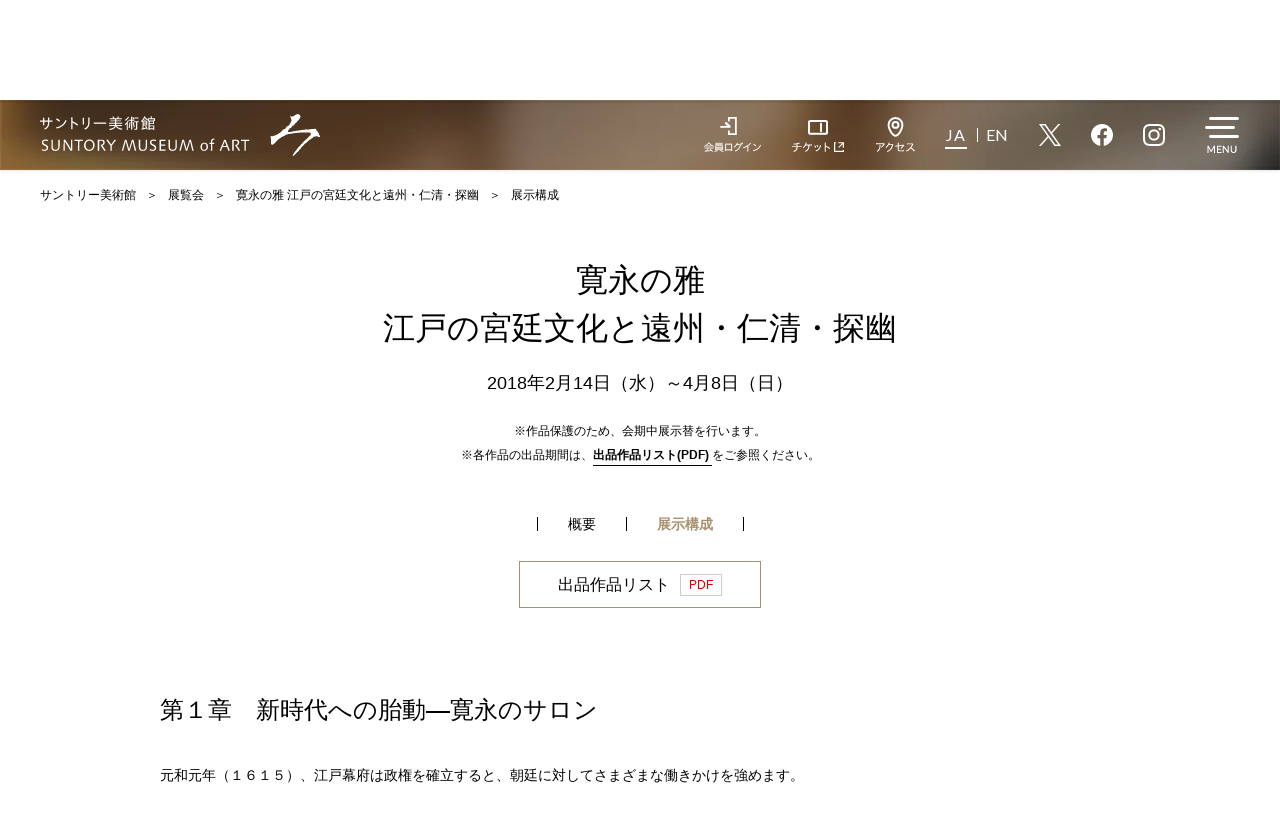

--- FILE ---
content_type: text/html
request_url: https://www.suntory.co.jp/sma/exhibition/2018_1/display.html
body_size: 12341
content:
<!DOCTYPE html>
<html lang="ja">
<head>




<meta charset="UTF-8">
<title>寛永の雅
江戸の宮廷文化と遠州・仁清・探幽 展示構成 サントリー美術館</title>
<meta name="description" content="展示構成 寛永の雅
江戸の宮廷文化と遠州・仁清・探幽 サントリー美術館">
<meta name="copyright" content="copyright: Suntory Foundation for Arts">
<meta name="format-detection" content="telephone=no">
<!-- Open Graph protocol metadata start-->
<meta property="og:site_name" content="サントリー" />
<meta property="og:title" content="寛永の雅
江戸の宮廷文化と遠州・仁清・探幽 展示構成 サントリー美術館" />
<meta property="og:description" content="展示構成 寛永の雅
江戸の宮廷文化と遠州・仁清・探幽 サントリー美術館" />
<meta property="og:type" content="article" />
<meta property="og:url" content="https://www.suntory.co.jp/sma/exhibition/2018_1/display.html" />
<meta property="og:image" content="https://www.suntory.com/sma/exhibition/visual/main_8.jpg" />
<meta name="twitter:card" content="summary_large_image">
<meta name="twitter:site" content="@sun_SMA">
<!-- Open Graph protocol metadata end-->

<link rel="apple-touch-icon-precomposed" href="/sma/apple-touch-icon.png">
<link rel="shortcut icon" href="/sma/favicon.ico">
<link href="https://fonts.googleapis.com/css?family=Lato:300,400&display=swap" rel="stylesheet">
<link rel="stylesheet" type="text/css" href="/sma/common2020/css/reset.css" media="screen, print">
<link rel="stylesheet" type="text/css" href="/sma/common2020/css/common.css?2506" media="screen, print">
<link rel="stylesheet" type="text/css" href="/sma/common2020/js/slick/slick.css"/>
<link rel="stylesheet" type="text/css" href="/sma/common2020/js/slick/slick-theme.css"/>
<script src="/sma/common2020/js/jquery-3.3.1.min.js"></script>
<script src="/sma/common2020/js/modernizr-custom.js"></script>
<script src="/sma/common2020/js/jquery.waypoints.min.js"></script>
<script src="/sma/common2020/js/smooth-scroll.js"></script>
<script src="/sma/common2020/js/slick/slick.min.js"></script>
<script src="/sma/common2020/js/common.js" defer="defer"></script>
<link rel="stylesheet" type="text/css" href="/sma/common2020/css/contents_common.css" media="screen, print">
<link rel="stylesheet" type="text/css" href="/sma/common2020/css/exhibition.css" media="screen, print">
<script type="text/javascript" src="/sma/common2020/js/exhibition.js"></script>
<!--複製改変移植使用禁止--><script src="/sun_common/sun_navi/responsive/js/head.js" charset="UTF-8"></script><!--/複製改変移植使用禁止-->
<link href="/sun_common/contents_alias/special_msg/special_msg_for-ie.css" rel="stylesheet" media="screen">

                              <script>!function(e){var n="https://s.go-mpulse.net/boomerang/";if("False"=="True")e.BOOMR_config=e.BOOMR_config||{},e.BOOMR_config.PageParams=e.BOOMR_config.PageParams||{},e.BOOMR_config.PageParams.pci=!0,n="https://s2.go-mpulse.net/boomerang/";if(window.BOOMR_API_key="UR84P-N8DU2-UHG2W-NCPEA-Q92RS",function(){function e(){if(!r){var e=document.createElement("script");e.id="boomr-scr-as",e.src=window.BOOMR.url,e.async=!0,o.appendChild(e),r=!0}}function t(e){r=!0;var n,t,a,i,d=document,O=window;if(window.BOOMR.snippetMethod=e?"if":"i",t=function(e,n){var t=d.createElement("script");t.id=n||"boomr-if-as",t.src=window.BOOMR.url,BOOMR_lstart=(new Date).getTime(),e=e||d.body,e.appendChild(t)},!window.addEventListener&&window.attachEvent&&navigator.userAgent.match(/MSIE [67]\./))return window.BOOMR.snippetMethod="s",void t(o,"boomr-async");a=document.createElement("IFRAME"),a.src="about:blank",a.title="",a.role="presentation",a.loading="eager",i=(a.frameElement||a).style,i.width=0,i.height=0,i.border=0,i.display="none",o.appendChild(a);try{O=a.contentWindow,d=O.document.open()}catch(_){n=document.domain,a.src="javascript:var d=document.open();d.domain='"+n+"';void 0;",O=a.contentWindow,d=O.document.open()}if(n)d._boomrl=function(){this.domain=n,t()},d.write("<bo"+"dy onload='document._boomrl();'>");else if(O._boomrl=function(){t()},O.addEventListener)O.addEventListener("load",O._boomrl,!1);else if(O.attachEvent)O.attachEvent("onload",O._boomrl);d.close()}function a(e){window.BOOMR_onload=e&&e.timeStamp||(new Date).getTime()}if(!window.BOOMR||!window.BOOMR.version&&!window.BOOMR.snippetExecuted){window.BOOMR=window.BOOMR||{},window.BOOMR.snippetStart=(new Date).getTime(),window.BOOMR.snippetExecuted=!0,window.BOOMR.snippetVersion=14,window.BOOMR.url=n+"UR84P-N8DU2-UHG2W-NCPEA-Q92RS";var i=document.currentScript||document.getElementsByTagName("script")[0],o=i.parentNode,r=!1,d=document.createElement("link");if(d.relList&&"function"==typeof d.relList.supports&&d.relList.supports("preload")&&"as"in d)window.BOOMR.snippetMethod="p",d.href=window.BOOMR.url,d.rel="preload",d.as="script",d.addEventListener("load",e),d.addEventListener("error",function(){t(!0)}),setTimeout(function(){if(!r)t(!0)},3e3),BOOMR_lstart=(new Date).getTime(),o.appendChild(d);else t(!1);if(window.addEventListener)window.addEventListener("load",a,!1);else if(window.attachEvent)window.attachEvent("onload",a)}}(),"".length>0)if(e&&"performance"in e&&e.performance&&"function"==typeof e.performance.setResourceTimingBufferSize)e.performance.setResourceTimingBufferSize();!function(){if(BOOMR=e.BOOMR||{},BOOMR.plugins=BOOMR.plugins||{},!BOOMR.plugins.AK){var n=""=="true"?1:0,t="",a="clnolqaxykowi2l5lvxq-f-24f9415d1-clientnsv4-s.akamaihd.net",i="false"=="true"?2:1,o={"ak.v":"39","ak.cp":"379886","ak.ai":parseInt("404205",10),"ak.ol":"0","ak.cr":9,"ak.ipv":4,"ak.proto":"h2","ak.rid":"138f6622","ak.r":51208,"ak.a2":n,"ak.m":"b","ak.n":"essl","ak.bpcip":"18.218.229.0","ak.cport":56048,"ak.gh":"23.209.83.28","ak.quicv":"","ak.tlsv":"tls1.2","ak.0rtt":"","ak.0rtt.ed":"","ak.csrc":"-","ak.acc":"","ak.t":"1769823599","ak.ak":"hOBiQwZUYzCg5VSAfCLimQ==1WVoIvRaJ9rYAYaHuQuw+7zFDHPHbE+V4hNuH0fSfQkk5mczOxRzIYTYO/DnXLFMPhLZoCewT8eXsnr1wMjBpqzlazqXGRFvXZF/[base64]","ak.pv":"248","ak.dpoabenc":"","ak.tf":i};if(""!==t)o["ak.ruds"]=t;var r={i:!1,av:function(n){var t="http.initiator";if(n&&(!n[t]||"spa_hard"===n[t]))o["ak.feo"]=void 0!==e.aFeoApplied?1:0,BOOMR.addVar(o)},rv:function(){var e=["ak.bpcip","ak.cport","ak.cr","ak.csrc","ak.gh","ak.ipv","ak.m","ak.n","ak.ol","ak.proto","ak.quicv","ak.tlsv","ak.0rtt","ak.0rtt.ed","ak.r","ak.acc","ak.t","ak.tf"];BOOMR.removeVar(e)}};BOOMR.plugins.AK={akVars:o,akDNSPreFetchDomain:a,init:function(){if(!r.i){var e=BOOMR.subscribe;e("before_beacon",r.av,null,null),e("onbeacon",r.rv,null,null),r.i=!0}return this},is_complete:function(){return!0}}}}()}(window);</script></head>
<body>
<script src="/sun_common/contents_alias/special_msg/special_msg_for-ie.js"></script>	
<!--複製改変移植使用禁止--><div id="suntoryCommonHeader"><script src="/sun_common/sun_navi/responsive/js/header.js" charset="UTF-8"></script></div><!--/複製改変移植使用禁止-->
<div id="suntory_contents">

<header id="sma_header">
<p class="logo"><a href="/sma/" onmousedown="dataLayer.push({event:'gaEvent',params:['sma_common','mousedown','header_logo']});">サントリー美術館</a></p>
<div class="function">
<ul class="link">
<li class="calendar" onmousedown="dataLayer.push({event:'gaEvent',params:['sma_common','mousedown','header_calendar']});">カレンダー</li>
<li class="login"><a href="https://sma-members.suntory.co.jp/mypage/login" onmousedown="dataLayer.push({event:'gaEvent',params:['sma_common','mousedown','header_login']});">会員ログイン</a></li>
<li class="ticket"><a href="https://www.e-tix.jp/sma/" target="_blank" rel="noopener" onmousedown="dataLayer.push({event:'gaEvent',params:['sma_common','mousedown','header_onlineticket']});">チケット</a></li>
<!--<li class="shop"><a href="https://smaonline.suntory.co.jp/" target="_blank" rel="noopener" onmousedown="dataLayer.push({event:'gaEvent',params:['sma_common','mousedown','header_onlineshop']});">ショップ</a></li>-->
<li class="access"><a href="/sma/map/" onmousedown="dataLayer.push({event:'gaEvent',params:['sma_common','mousedown','header_map']});">アクセス</a></li>
</ul>
<ul class="language">
<li class="current">JA</li>
<li><a href="https://www.suntory.com/sma/" target="_blank" rel="noopener" onmousedown="dataLayer.push({event:'gaEvent',params:['sma_common','mousedown','header_english']});">EN</a></li>
</ul>
<p class="twitter"><a href="https://twitter.com/sun_SMA" target="_blank" rel="noopener" onmousedown="dataLayer.push({event:'gaEvent',params:['sma_common','mousedown','header_twitter']});">twitter</a></p>
<p class="facebook"><a href="https://www.facebook.com/SuntoryMuseumOfArt/" target="_blank" rel="noopener" onmousedown="dataLayer.push({event:'gaEvent',params:['sma_common','mousedown','header_facebook']});">facebook</a></p>
<p class="instagram"><a href="https://www.instagram.com/suntory_museum_of_art/" target="_blank" rel="noopener" onmousedown="dataLayer.push({event:'gaEvent',params:['sma_common','mousedown','header_instagram']});">instagram</a></p>
<p class="btn_menu" onmousedown="dataLayer.push({event:'gaEvent',params:['sma_common','mousedown','header_menu']});">MENU</p>
</div>
</header>
<div id="trigger"></div>

<div class="contents_wrap">

<div class="breadcrumbs">
<ol>
<li><a href="/sma/">サントリー美術館</a></li>
<li><a href="/sma/exhibition/">展覧会</a></li>
<li><a href="index.html">寛永の雅
江戸の宮廷文化と遠州・仁清・探幽</a></li>
<li>展示構成</li>
</ol>
</div>



<div id="sma_contents">

<div id="exhibition_title">

<h1>寛永の雅<br>江戸の宮廷文化と遠州・仁清・探幽</h1>
<p class="term">2018年2月14日（水）～4月8日（日）</p>
</div>


<p class="title_note">※作品保護のため、会期中展示替を行います。<br>※各作品の出品期間は、<a href="https://www.suntory.com/sma/exhibition/visual/Kanei_list_JA.pdf"><b>出品作品リスト(PDF) </b></a>をご参照ください。</p>


<div class="exhibition_nav">
<ul>
<li class="exhibition_nav_item"><a href="index.html" onmousedown="dataLayer.push({event:'gaEvent',params:['sma_exhibition','mousedown','navi_overview']});">概要</a></li>

<li class="exhibition_nav_item cr"><a href="display.html" onmousedown="dataLayer.push({event:'gaEvent',params:['sma_exhibition','mousedown','navi_display']});">展示構成</a></li>





</ul>
</div>


<p class="btn_works_list"><a href="https://www.suntory.com/sma/exhibition/visual/Kanei_list_JA.pdf" target="_blank" rel="noopener">出品作品リスト<span>PDF</span></a></p>


<section class="exhibition_section">

<h2>第１章　新時代への胎動―寛永のサロン</h2>
<div class="textContainer">
<p>元和元年（１６１５）、江戸幕府は政権を確立すると、朝廷に対してさまざまな働きかけを強めます。</p>
<p>そのなかで、元和６年（１６２０）の二代将軍・徳川秀忠の娘、東福門院（とうふくもんいん・１６０７～７８）入内などの融和政策を通した幕府の莫大な経済的援助は、京都を中心とする寛永文化を開花させる大きな要因になりました。</p>
<p>このような当時の状況を背景に、多くの文化人たちはサロンを形成し、それが鎖のように連なって公家、武家、町衆、文人といった身分を超えた交流がなされていました。そして、このサロンを通した交流のなかで、新たな時代に適応した美的感覚が醸成され、寛永文化が育まれていったのです。</p>
<p>ここでは寛永文化の成立期にあたる１７世紀初頭、慶長・元和期から寛永初めにかけての文化動向を概観します。</p>
</div>
<br /><br />
<div class="wideImg">
<figure><span class="mt-enclosure mt-enclosure-image" style="display: inline;"><a href="https://www.suntory.com/sma/exhibition/visual/tamatebako01-3-3.jpg"></a></span><span class="mt-enclosure mt-enclosure-image" style="display: inline;"><img alt="kanei003.jpg" src="https://www.suntory.com/sma/exhibition/visual/kanei003.jpg" width="630" height="129" class="mt-image-none" /></span><figcaption>東福門院入内図屛風　六曲一双　江戸時代　17世紀　徳川美術館<br />©徳川美術館イメージアーカイブ／DNPartcom <br />【展示期間：3/21～4/8】</figcaption></figure>
</div>
<br />
<h2>第２章　古典復興―後水尾院と宮廷文化</h2>
<div class="textContainer">
<p>後水尾院（１５９６～１６８０）は、その長い生涯のなかで朝廷と幕府の関係に配慮しつつ、宮廷文化の再興に力を注ぎ、寛永文化の中心人物として活動しました。</p>
<p>なかでも幕府が慶長２０年（１６１５）に公布した「禁中並公家中諸法度（きんちゅうならびにくげちゅうしょはっと）」によって、和歌が宮廷を象徴する芸能に位置づけられたことを受け、後水尾院は率先して和歌をはじめとする古典文学の研究を進め、宮廷周辺では古典復興の機運が高まります。</p>
<p>この古典復興と深く関わった当時の宮廷歌壇では、素直でなだらかな言葉の流れや、わかりやすい平明な趣向が重視されており、その美意識は和歌のみならず、宮廷文化のさまざまな分野にも向けられました。例えば宮廷周辺で制作された歌仙絵や物語絵に見られる、親しみやすい優美な雰囲気にその一端をうかがうことができるでしょう。そして、その作品の多くは武家が受容したものであることが示すように、宮廷の外にも「雅」の世界の享受者は広まっていったのです。</p>
<p>ここでは寛永文化の大きな源泉となった後水尾院と宮廷文化の世界をご覧いただきます。</p>
</div>
<div class="standardImg">
<figure><span class="mt-enclosure mt-enclosure-image" style="display: inline;"><img alt="kanei004web.jpg" src="https://www.suntory.com/sma/exhibition/visual/2018_1/kanei004web.jpg" width="450" height="300" class="mt-image-none" /></span><figcaption>源氏物語絵巻　住吉具慶　五巻のうち第三巻（部分）　江戸時代　17世紀　MIHO MUSEUM <br />【展示期間：3/14～4/8】</figcaption></figure>
<br />
<figure><span class="mt-enclosure mt-enclosure-image" style="display: inline;"><img alt="kanei005web.jpg" src="https://www.suntory.com/sma/exhibition/visual/2018_1/kanei005web.jpg" width="320" height="400" class="mt-image-none" /></span><figcaption>冠形大耳付水指　修学院焼　一口　江戸時代　17世紀　滴翠美術館 <br />【全期間展示】</figcaption></figure>
</div>
<br />
<h2>第３章　新たなる美意識Ⅰ　小堀遠州</h2>
<div class="textContainer">
<p>小堀遠州（１５７９～１６４７）は寛永文化を代表する茶人であるとともに、伏見奉行を長く務め、多くの建築造作も指揮した江戸幕府の有能な官僚でもありました。</p>
<p>そうした遠州は、幕府によってもたらされた泰平の世にふさわしい、武家の教養としての「大名茶」を目指すべく、さまざまな新機軸を打ち出しました。なかでも、和歌をはじめとする宮廷文化の「雅」を茶の湯に導入したことは、藤原定家に私淑し、御所造営にも関わった遠州ならではのこととして注目されます。</p>
<p>さらに遠州は宮廷文化のほか、東山文化的な唐物、桃山文化的な侘び、そして最新の中国、朝鮮、ヨーロッパの作品にいたるまで、新旧さまざまな道具を自らの美意識で選別し、新たな茶の湯の世界を切り開きます。それは優美で均整のとれた形や明るい色彩を特徴とするもので、後に「きれい寂（さ）び」と評されるようになりました。</p>
<p>ここでは遠州が茶会で実際に使用した茶道具や、記録から想定されるものも含めて、遠州の「きれい寂び」の世界をご紹介します。</p>
</div>
<div class="standardImg">
<figure><span class="mt-enclosure mt-enclosure-image" style="display: inline;"><img alt="kanei006web.jpg" src="https://www.suntory.com/sma/exhibition/visual/2018_1/kanei006web.jpg" width="437" height="350" class="mt-image-none" /></span><figcaption>小井戸茶碗　銘 六地蔵　一口　朝鮮時代　16世紀　泉屋博古館分館 <br />【展示期間：2/14～3/12】</figcaption></figure>
</div>
<br />
<h2>第４章　新たなる美意識Ⅱ　金森宗和と仁清</h2>
<div class="textContainer">
<p>色絵の技法を大成し、京焼随一の名工として名高い野々村仁清（生没年不詳）は、正保４年（１６４７）ごろ御室仁和寺（おむろにんなじ）の門前に窯を開き、御室窯の活動を開始します。そして、この開窯にあたって指導者的な位置にあったのが、遠州と同じく寛永期に活躍した茶人、金森宗和（１５８４～１６５６）です。</p>
<p>宗和は飛騨高山城主の金森家に生まれ、後に茶人として京都で活動しました。宗和は武家や町人をはじめとして、公家とも交流を持ち、彼らに自身のプロデュースした御室焼を斡旋していました。その「宗和好み」をたどってみると、意外なことに、落ち着いた色調と、独創的かつ洗練された造形を持つ作品群に行きつきます。</p>
<p>それらはまさに「きれい寂び」のような寛永の美意識を継承・発展させたものと言っていいでしょう。</p>
<p>その後、宗和の死没を境に御室窯は多彩な色絵を中心とする窯へと展開します。今日、仁清を代表する華麗な色絵陶器は、実は宗和の指導を離れた後に江戸や地方の大名の好みによって作られたものが多いのです。</p>
<p>ここでは初期の「宗和好み」の作品から華麗な色絵陶器にいたるまで、仁清の多様な作例をご覧いただきます。</p>
</div>
<div class="standardImg">
<figure><span class="mt-enclosure mt-enclosure-image" style="display: inline;"><img alt="kanei007web.jpg" src="https://www.suntory.com/sma/exhibition/visual/2018_1/kanei007web.jpg" width="434" height="300" class="mt-image-none" /></span><figcaption>白釉円孔透鉢　野々村仁清　一口　江戸時代　17世紀　MIHO MUSEUM <br />【全期間展示】</figcaption></figure>
</div>
<br />
<h2>第５章　新たなる美意識Ⅲ　狩野探幽</h2>
<br /><br />
<div class="textContainer">
<p>狩野探幽（１６０２～７４）は、狩野派の絵師である狩野孝信（かのうたかのぶ）の長男として京都に生まれました。幼くしてその画力を徳川家康・秀忠に認められ、本拠地を江戸に移し、幕府の御用絵師として活躍します。徳川政権による新たな時代にふさわしい美を探究したその生涯は、まさに寛永文化の展開に重なるものでした。</p>
<p>今日、探幽が巨匠とされる理由の一つは、豪壮な桃山様式にかわって、大きな余白と淡彩を主体とする独自の様式を確立し、狩野派の画風を一変させたことにあります。それは幕府の後ろ盾もあって、江戸時代を通じてあらゆる流派に影響を与えました。</p>
<p>一方で、探幽の絵画は後水尾院に称賛されるなど、宮廷文化からも評価されるものであったことは見逃せません。さらにその優美で平明な画趣は、探幽と交流のあった小堀遠州の「きれい寂び」に通じるものとも言えるでしょう。すなわち、探幽の新様式は、武家や公家といった枠組みを越えて共有されていた、最先端の「時代の美」だったのです。</p>
<p>ここでは、探幽の寛永期から晩年に至るまでの画業を振り返り、時代が求めた新しい美を追体験していただきます。</p>
</div>
<div class="wideImg">
<figure><span class="mt-enclosure mt-enclosure-image" style="display: inline;"><img alt="kanei008.jpg" src="https://www.suntory.com/sma/exhibition/visual/2018_1/kanei008.jpg" width="680" height="142" class="mt-image-none" /></span><figcaption>桐鳳凰図屛風　狩野探幽　六曲一双　江戸時代　17世紀　サントリー美術館 <br />【全期間展示】</figcaption></figure>
</div>

</section>

<p class="exhibition_note">※本サイト内の記述、画像の無断転載・転用を禁止します。</p>

<div class="exhibition_nav">
<ul>
<li class="exhibition_nav_item"><a href="index.html" onmousedown="dataLayer.push({event:'gaEvent',params:['sma_exhibition','mousedown','navi_overview']});">概要</a></li>

<li class="exhibition_nav_item cr"><a href="display.html" onmousedown="dataLayer.push({event:'gaEvent',params:['sma_exhibition','mousedown','navi_display']});">展示構成</a></li>





</ul>
</div>

</div>

</div>

<!--sma_menu-->
<div id="sma_menu">

<div class="inner">
<p class="btn_close">CLOSE</p>
<div class="sma_menu_head">
<div class="label">
<a href="/sma/" onmousedown="dataLayer.push({event:'gaEvent',params:['sma_common','mousedown','menu_top']});">
<h1>サントリー美術館</h1>
<p class="back">トップへ戻る</p>
</a>
</div>
</div>
<div class="menu_btn sp_item">
<ul>
<li class="menu_btn_calendar"><a href="#" onmousedown="dataLayer.push({event:'gaEvent',params:['sma_common','mousedown','menu_sp_calendar']});">カレンダー</a></li>
<li class="menu_btn_login"><a href="https://sma-members.suntory.co.jp/mypage/login" onmousedown="dataLayer.push({event:'gaEvent',params:['sma_common','mousedown','menu_sp_login']});">会員ログイン</a></li>
<li class="menu_btn_ticket"><a href="https://www.e-tix.jp/sma/" target="_blank" rel="noopener" onmousedown="dataLayer.push({event:'gaEvent',params:['sma_common','mousedown','menu_sp_onlineticket']});">オンラインチケット</a></li>
<!--<li class="menu_btn_shop"><a href="https://smaonline.suntory.co.jp/" target="_blank" rel="noopener" onmousedown="dataLayer.push({event:'gaEvent',params:['sma_common','mousedown','menu_sp_onlineshop']});">オンラインショップ</a></li>-->
<li class="menu_btn_access"><a href="/sma/map/" onmousedown="dataLayer.push({event:'gaEvent',params:['sma_common','mousedown','menu_sp_map']});">アクセス・所在地</a></li>
</ul>
</div>
<div class="sma_menu_link">
<div class="link">
<ul class="language">
<li class="current">JA</li>
<li class="btn_en"><a href="https://www.suntory.com/sma/" target="_blank" rel="noopener" onmousedown="dataLayer.push({event:'gaEvent',params:['sma_common','mousedown','menu_english']});">EN</a></li>
</ul>
<p class="twitter"><a href="https://twitter.com/sun_SMA" target="_blank" rel="noopener" onmousedown="dataLayer.push({event:'gaEvent',params:['sma_common','mousedown','menu_twitter']});">twitter</a></p>
<p class="facebook"><a href="https://www.facebook.com/SuntoryMuseumOfArt/" target="_blank" rel="noopener" onmousedown="dataLayer.push({event:'gaEvent',params:['sma_common','mousedown','menu_facebook']});">facebook</a></p>
<p class="instagram"><a href="https://www.instagram.com/suntory_museum_of_art/" target="_blank" rel="noopener" onmousedown="dataLayer.push({event:'gaEvent',params:['sma_common','mousedown','menu_instagram']});">instagram</a></p>
</div>
</div>

<div class="sma_menu_body">
<div class="primary">
<dl>
<dt><a href="/sma/exhibition/" onmousedown="dataLayer.push({event:'gaEvent',params:['sma_common','mousedown','menu_exhibition_top']});">展覧会</a></dt>
<dd>
<ul>
<li><a href="/sma/exhibition/" onmousedown="dataLayer.push({event:'gaEvent',params:['sma_common','mousedown','menu_exhibition']});">

次回の展覧会

</a></li>
<li><a href="/sma/exhibition/future.html" onmousedown="dataLayer.push({event:'gaEvent',params:['sma_common','mousedown','menu_exhibition_future']});">これからの展覧会</a></li>
<li><a href="/sma/exhibition/history/"onmousedown="dataLayer.push({event:'gaEvent',params:['sma_common','mousedown','menu_exhibition_history']});" >これまでの展覧会</a></li>
</ul>
</dd>
</dl>
<dl>
<dt><a href="/sma/basicinfo/" onmousedown="dataLayer.push({event:'gaEvent',params:['sma_common','mousedown','menu_basicinfo_top']});">ご利用案内</a></dt>
<dd>
<ul>
<li><a href="/sma/basicinfo/" onmousedown="dataLayer.push({event:'gaEvent',params:['sma_common','mousedown','menu_basicinfo']});">開館時間・入館料</a></li>
<li><a href="/sma/map/" onmousedown="dataLayer.push({event:'gaEvent',params:['sma_common','mousedown','menu_map']});">アクセス・所在地</a></li>
<li><a href="/sma/floor/" onmousedown="dataLayer.push({event:'gaEvent',params:['sma_common','mousedown','menu_floor']});">フロアガイド</a></li>
<li><a href="/sma/shopxcafe/" onmousedown="dataLayer.push({event:'gaEvent',params:['sma_common','mousedown','menu_shopcafe']});">ショップ＆カフェ</a></li>
<li><a href="/sma/tearoom/" onmousedown="dataLayer.push({event:'gaEvent',params:['sma_common','mousedown','menu_tearoom']});">茶室「玄鳥庵」</a></li>
<li class="two_lines"><a href="https://www.suntory.co.jp/sma/info/d/007130.html" onmousedown="dataLayer.push({event:'gaEvent',params:['sma_common','mousedown',menu_info_d_007130']});">小さなお子様連れの方／<br class="pc_item">バリアフリー</a></li>
</ul>
</dd>
</dl>
<dl>
<dt><a href="https://webapl.suntory.co.jp/sma/" onmousedown="dataLayer.push({event:'gaEvent',params:['sma_common','mousedown','menu_event_top']});">まなぶ・参加する</a></dt>
<dd>
<ul>
<li><a href="https://webapl.suntory.co.jp/sma/" onmousedown="dataLayer.push({event:'gaEvent',params:['sma_common','mousedown','menu_event']});">イベント一覧</a></li>
<li><a href="/sma/program/history/" onmousedown="dataLayer.push({event:'gaEvent',params:['sma_common','mousedown','menu_event_history']});">これまでのイベント</a></li>
<li><a href="/sma/program/learning.html" onmousedown="dataLayer.push({event:'gaEvent',params:['sma_common','mousedown','menu_learning']});">ラーニングについて</a></li>
<li><a href="/sma/program/artclub/" onmousedown="dataLayer.push({event:'gaEvent',params:['sma_common','mousedown','menu_artclub']});">サン美美術部</a></li>
</ul>
</dd>
</dl>
<dl>
<dt><a href="/sma/greeting/" onmousedown="dataLayer.push({event:'gaEvent',params:['sma_common','mousedown','menu_greeting_top']});">美術館について</a></dt>
<dd>
<ul>
<li><a href="/sma/greeting/" onmousedown="dataLayer.push({event:'gaEvent',params:['sma_common','mousedown','menu_greeting']});">ごあいさつ</a></li>
<li><a href="/sma/message/" onmousedown="dataLayer.push({event:'gaEvent',params:['sma_common','mousedown','menu_message']});">基本理念・メッセージ</a></li>
<li><a href="/sma/history/" onmousedown="dataLayer.push({event:'gaEvent',params:['sma_common','mousedown','menu_history']});" >歴史</a></li>
<li><a href="/sma/design/" onmousedown="dataLayer.push({event:'gaEvent',params:['sma_common','mousedown','menu_design']});">建築・デザイン</a></li>
<li><a href="/sma/collection/" onmousedown="dataLayer.push({event:'gaEvent',params:['sma_common','mousedown','menu_collection']});">コレクション</a></li>
<li><a href="/sma/bulletin/" onmousedown="dataLayer.push({event:'gaEvent',params:['sma_common','mousedown','menu_bulletin']});">研究紀要</a></li>
<li><a href="/sma/roppongi/" onmousedown="dataLayer.push({event:'gaEvent',params:['sma_common','mousedown','menu_roppongi']});">地域連携</a></li>
</ul>
</dd>
</dl>
</div>
<div class="secondary">
<ul>
<li class="calendar"><a href="#" onmousedown="dataLayer.push({event:'gaEvent',params:['sma_common','mousedown','menu_calendar']});">カレンダー</a></li>
<li class="login_mypage" ><a href="https://sma-members.suntory.co.jp/mypage/login" onmousedown="dataLayer.push({event:'gaEvent',params:['sma_common','mousedown','menu_login']});">会員ログイン</a></li>
<li class="members_club" ><a href="/sma/membersclub/" onmousedown="dataLayer.push({event:'gaEvent',params:['sma_common','mousedown','menu_membersclub']});">メンバーズクラブのご案内</a></li>
<li class="online_ticket"><a href="https://www.e-tix.jp/sma/" target="_blank" rel="noopener" onmousedown="dataLayer.push({event:'gaEvent',params:['sma_common','mousedown','menu_onlineticket']});">オンラインチケット</a></li>
<li class="online_shop"><a href="https://smaonline.suntory.co.jp/" target="_blank" rel="noopener" onmousedown="dataLayer.push({event:'gaEvent',params:['sma_common','mousedown','menu_onlineshop']});">オンラインショップ</a></li>
<li class="mail_magazine"><a href="https://ssl1.suntory.co.jp/apl/btc/mm/SUNC010209/registform" onmousedown="dataLayer.push({event:'gaEvent',params:['sma_common','mousedown','menu_mailmagazine']});">メールマガジン</a></li>
<li class="movie"><a href="/sma/movie/" onmousedown="dataLayer.push({event:'gaEvent',params:['sma_common','mousedown','menu_movie']});">動画ライブラリー</a></li>
</ul>
</div>
</div>

<div class="sma_menu_foot">
<ul class="extra">
<li><a href="/sma/info/faq.html" onmousedown="dataLayer.push({event:'gaEvent',params:['sma_common','mousedown','menu_faq']});">よくあるご質問</a></li>
<li><a href="/sma/info/attention.html" onmousedown="dataLayer.push({event:'gaEvent',params:['sma_common','mousedown','menu_attention']});">お客様へのお願い</a></li>
<li><a href="/sma/info/inquiry.html" onmousedown="dataLayer.push({event:'gaEvent',params:['sma_common','mousedown','menu_inquiry']});">お問い合わせ</a></li>
<li><a href="/sma/info_press/" onmousedown="dataLayer.push({event:'gaEvent',params:['sma_common','mousedown','menu_press']});">プレス向け情報</a></li>
<li><a href="/sma/sitemap/" onmousedown="dataLayer.push({event:'gaEvent',params:['sma_common','mousedown','menu_sitemap']});">サイトマップ</a></li>
<li><a href="/sfa/" target="_blank" rel="noopener" onmousedown="dataLayer.push({event:'gaEvent',params:['sma_common','mousedown','menu_sfa']});">サントリー芸術財団</a></li>
</ul>
</div>



<div class="btn_bottom">
<p class="btn_close_bottom">閉じる</p>
</div>


</div>
</div>
<!--/sma_menu-->

<footer id="sma_footer">
<p class="btn_page_top"><a href="#suntory_contents">Page Top</a></p>
<div class="sma_footer_head">
<div class="label">
<a href="/sma/" onmousedown="dataLayer.push({event:'gaEvent',params:['sma_common','mousedown','footer_top']});">
<h1>サントリー美術館</h1>
<p class="back">トップへ戻る</p>
</a>
</div>
<div class="menu_btn sp_item">
<ul>
<li class="menu_btn_calendar"><a href="#" onmousedown="dataLayer.push({event:'gaEvent',params:['sma_common','mousedown','footer_sp_calendar']});">カレンダー</a></li>
<li class="menu_btn_login"><a href="https://sma-members.suntory.co.jp/mypage/login" onmousedown="dataLayer.push({event:'gaEvent',params:['sma_common','mousedown','footer_sp_login']});">会員ログイン</a></li>
<li class="menu_btn_ticket"><a href="https://www.e-tix.jp/sma/" target="_blank" rel="noopener" onmousedown="dataLayer.push({event:'gaEvent',params:['sma_common','mousedown','footer_sp_onlineticket']});">オンラインチケット</a></li>
<!--<li class="menu_btn_shop"><a href="https://smaonline.suntory.co.jp/" target="_blank" rel="noopener" onmousedown="dataLayer.push({event:'gaEvent',params:['sma_common','mousedown','footer_sp_onlineshop']});">オンラインショップ</a></li>-->
<li class="menu_btn_access"><a href="/sma/map/" onmousedown="dataLayer.push({event:'gaEvent',params:['sma_common','mousedown','footer_sp_map']});">アクセス・所在地</a></li>
</ul>
</div>
<div class="link">
<ul class="language">
<li class="current">JA</li>
<li class="btn_en"><a href="https://www.suntory.com/sma/" target="_blank" rel="noopener" onmousedown="dataLayer.push({event:'gaEvent',params:['sma_common','mousedown','footer_english']});">EN</a></li>
</ul>
<p class="twitter"><a href="https://twitter.com/sun_SMA" target="_blank" rel="noopener" onmousedown="dataLayer.push({event:'gaEvent',params:['sma_common','mousedown','footer_twitter']});">twitter</a></p>
<p class="facebook"><a href="https://www.facebook.com/SuntoryMuseumOfArt/" target="_blank" rel="noopener" onmousedown="dataLayer.push({event:'gaEvent',params:['sma_common','mousedown','footer_facebook']});">facebook</a></p>
<p class="instagram"><a href="https://www.instagram.com/suntory_museum_of_art/" target="_blank" rel="noopener" onmousedown="dataLayer.push({event:'gaEvent',params:['sma_common','mousedown','footer_instagram']});">instagram</a></p>
</div>
</div>

<div class="sma_footer_body">
<div class="primary">
<dl>
<dt><a href="/sma/exhibition/" onmousedown="dataLayer.push({event:'gaEvent',params:['sma_common','mousedown','footer_exhibition_top']});">展覧会</a></dt>
<dd>
<ul>

<li><a href="/sma/exhibition/" onmousedown="dataLayer.push({event:'gaEvent',params:['sma_common','mousedown','footer_exhibition']});">

次回の展覧会

</a></li>

<li><a href="/sma/exhibition/future.html" onmousedown="dataLayer.push({event:'gaEvent',params:['sma_common','mousedown','footer_exhibition_future']});">これからの展覧会</a></li>
<li><a href="/sma/exhibition/history/" onmousedown="dataLayer.push({event:'gaEvent',params:['sma_common','mousedown','footer_exhibition_history']});">これまでの展覧会</a></li>
</ul>
</dd>
</dl>
<dl>
<dt><a href="/sma/basicinfo/" onmousedown="dataLayer.push({event:'gaEvent',params:['sma_common','mousedown','footer_basicinfo_top']});">ご利用案内</a></dt>
<dd>
<ul>
<li><a href="/sma/basicinfo/" onmousedown="dataLayer.push({event:'gaEvent',params:['sma_common','mousedown','footer_basicinfo']});">開館時間・入館料</a></li>
<li><a href="/sma/map/" onmousedown="dataLayer.push({event:'gaEvent',params:['sma_common','mousedown','footer_map']});">アクセス・所在地</a></li>
<li><a href="/sma/floor/" onmousedown="dataLayer.push({event:'gaEvent',params:['sma_common','mousedown','footer_floor']});">フロアガイド</a></li>
<li><a href="/sma/shopxcafe/" onmousedown="dataLayer.push({event:'gaEvent',params:['sma_common','mousedown','footer_shopcafe']});">ショップ＆カフェ</a></li>
<li><a href="/sma/tearoom/" onmousedown="dataLayer.push({event:'gaEvent',params:['sma_common','mousedown','footer_tearoom']});">茶室「玄鳥庵」</a></li>
<li class="two_lines"><a href="https://www.suntory.co.jp/sma/info/d/007130.html" onmousedown="dataLayer.push({event:'gaEvent',params:['sma_common','mousedown',menu_info_d_007130']});">小さなお子様連れの方／<br class="pc_item">バリアフリー</a></li>
</ul>
</dd>
</dl>
<dl>
<dt><a href="https://webapl.suntory.co.jp/sma/" onmousedown="dataLayer.push({event:'gaEvent',params:['sma_common','mousedown','footer_event_top']});">まなぶ・参加する</a></dt>
<dd>
<ul>
<li><a href="https://webapl.suntory.co.jp/sma/" onmousedown="dataLayer.push({event:'gaEvent',params:['sma_common','mousedown','footer_event']});" >イベント一覧</a></li>
<li><a href="/sma/program/history/" onmousedown="dataLayer.push({event:'gaEvent',params:['sma_common','mousedown','footer_event_history']});">これまでのイベント</a></li>
<li><a href="/sma/program/learning.html" onmousedown="dataLayer.push({event:'gaEvent',params:['sma_common','mousedown','footer_learning']});">ラーニングについて</a></li>
<li><a href="/sma/program/artclub/" onmousedown="dataLayer.push({event:'gaEvent',params:['sma_common','mousedown','footer_artclub']});">サン美美術部</a></li>
</ul>
</dd>
</dl>
<dl>
<dt><a href="/sma/greeting/" onmousedown="dataLayer.push({event:'gaEvent',params:['sma_common','mousedown','footer_greeting_top']});">美術館について</a></dt>
<dd>
<ul>
<li><a href="/sma/greeting/" onmousedown="dataLayer.push({event:'gaEvent',params:['sma_common','mousedown','footer_greeting']});">ごあいさつ</a></li>
<li><a href="/sma/message/" onmousedown="dataLayer.push({event:'gaEvent',params:['sma_common','mousedown','footer_message']});">基本理念・メッセージ</a></li>
<li><a href="/sma/history/" onmousedown="dataLayer.push({event:'gaEvent',params:['sma_common','mousedown','footer_history']});">歴史</a></li>
<li><a href="/sma/design/" onmousedown="dataLayer.push({event:'gaEvent',params:['sma_common','mousedown','footer_design']});">建築・デザイン</a></li>
<li><a href="/sma/collection/" onmousedown="dataLayer.push({event:'gaEvent',params:['sma_common','mousedown','footer_collection']});">コレクション</a></li>
<li><a href="/sma/bulletin/" onmousedown="dataLayer.push({event:'gaEvent',params:['sma_common','mousedown','footer_bulletin']});">研究紀要</a></li>
<li><a href="/sma/roppongi/" onmousedown="dataLayer.push({event:'gaEvent',params:['sma_common','mousedown','footer_roppongi']});">地域連携</a></li>
</ul>
</dd>
</dl>
</div>
<div class="secondary">
<ul>
<li class="calendar"><a href="#" onmousedown="dataLayer.push({event:'gaEvent',params:['sma_common','mousedown','footer_calendar']});">カレンダー</a></li>
<li class="login_mypage"><a href="https://sma-members.suntory.co.jp/mypage/login" onmousedown="dataLayer.push({event:'gaEvent',params:['sma_common','mousedown','footer_login']});">会員ログイン</a></li>
<li class="members_club"><a href="/sma/membersclub/" onmousedown="dataLayer.push({event:'gaEvent',params:['sma_common','mousedown','footer_membersclub']});">メンバーズクラブのご案内</a></li>
<li class="online_ticket"><a href="https://www.e-tix.jp/sma/" target="_blank" rel="noopener" onmousedown="dataLayer.push({event:'gaEvent',params:['sma_common','mousedown','footer_onlineticket']});">オンラインチケット</a></li>
<li class="online_shop"><a href="https://smaonline.suntory.co.jp/" target="_blank" rel="noopener" onmousedown="dataLayer.push({event:'gaEvent',params:['sma_common','mousedown','footer_onlineshop']});">オンラインショップ</a></li>
<li class="mail_magazine"><a href="https://ssl1.suntory.co.jp/apl/btc/mm/SUNC010209/registform" onmousedown="dataLayer.push({event:'gaEvent',params:['sma_common','mousedown','footer_mailmagazine']});">メールマガジン</a></li>
<li class="movie"><a href="/sma/movie/" onmousedown="dataLayer.push({event:'gaEvent',params:['sma_common','mousedown','footer_movie']});">動画ライブラリー</a></li>
</ul>
</div>
</div>

<div class="sma_footer_foot">
<ul class="extra">
<li><a href="/sma/info/faq.html" onmousedown="dataLayer.push({event:'gaEvent',params:['sma_common','mousedown','footer_faq']});">よくあるご質問</a></li>
<li><a href="/sma/info/attention.html" onmousedown="dataLayer.push({event:'gaEvent',params:['sma_common','mousedown','footer_attention']});">お客様へのお願い</a></li>
<li><a href="/sma/info/inquiry.html" onmousedown="dataLayer.push({event:'gaEvent',params:['sma_common','mousedown','footer_inquiry']});">お問い合わせ</a></li>
<li><a href="/sma/info_press/" onmousedown="dataLayer.push({event:'gaEvent',params:['sma_common','mousedown','footer_press']});">プレス向け情報</a></li>
<li><a href="/sma/sitemap/" onmousedown="dataLayer.push({event:'gaEvent',params:['sma_common','mousedown','footer_sitemap']});">サイトマップ</a></li>
<li><a href="/sfa/" target="_blank" rel="noopener" onmousedown="dataLayer.push({event:'gaEvent',params:['sma_common','mousedown','footer_sfa']});">サントリー芸術財団</a></li>
</ul>
<p class="note">サントリーホールディングス株式会社は公益財団法人<br class="sp_item">サントリー芸術財団のすべての活動を応援しています。</p>
</div>
</footer>
<script>var scroll = new SmoothScroll('a[href*="#"]');</script>
<section id="calendar">
  <p class="logo sp_item"></p>
  <div class="btn_container">
    <p class="btn_close_calendar"></p>
  </div>
  <div id="calendar_container">
    <div class="calendar_wrap">
      <div class="calendar calendar__year2025">
        <div class="head">
          <p class="month">2025年 1月</p>
          <ul class="legend">
            <li class="term">展覧会会期</li>
            <li class="close">休館日</li>
            <li class="tea">呈茶席開催日</li>
          </ul>
        </div>
        <ul class="label">
          <li class="mon">月</li>
          <li class="tue">火</li>
          <li class="wed">水</li>
          <li class="thu">木</li>
          <li class="fri">金</li>
          <li class="sat">土</li>
          <li class="sun">日</li>
        </ul>
        <ul class="day wednesday_start">
          <li class="term close holiday" style="color:#E8411D;">1</li>
          <li class="term">2</li>
          <li class="term">3</li>
          <li class="term">4</li>
          <li class="term">5</li>
          <li class="term">6</li>
          <li class="term close">7</li>
          <li class="term">8</li>
          <li class="term tea">9</li>
          <li class="term">10</li>
          <li class="term">11</li>
          <li class="term">12</li>
          <li class="term holiday" style="color:#E8411D;">13</li>
          <li class="term close">14</li>
          <li class="term">15</li>
          <li class="term">16</li>
          <li class="term">17</li>
          <li class="term">18</li>
          <li class="term">19</li>
          <li class="term">20</li>
          <li class="term">21</li>
          <li class="term">22</li>
          <li class="term tea">23</li>
          <li class="term">24</li>
          <li class="term">25</li>
          <li class="term">26</li>
          <li class="close">27</li>
          <li class="close">28</li>
          <li class="close">29</li>
          <li class="close">30</li>
          <li class="close">31</li>
        </ul>
      </div>
      <div class="calendar calendar__year2025">
        <div class="head">
          <p class="month">2025年 2月</p>
          <ul class="legend">
            <li class="term">展覧会会期</li>
            <li class="close">休館日</li>
            <li class="tea">呈茶席開催日</li>
          </ul>
        </div>
        <ul class="label">
          <li class="mon">月</li>
          <li class="tue">火</li>
          <li class="wed">水</li>
          <li class="thu">木</li>
          <li class="fri">金</li>
          <li class="sat">土</li>
          <li class="sun">日</li>
        </ul>
        <ul class="day saturday_start">
          <li class="close">1</li>
          <li class="close">2</li>
          <li class="close">3</li>
          <li class="close">4</li>
          <li class="close">5</li>
          <li class="close">6</li>
          <li class="close">7</li>
          <li class="close">8</li>
          <li class="close">9</li>
          <li class="close">10</li>
          <li class="close holiday" style="color:#E8411D;">11</li>
          <li class="close">12</li>
          <li class="close">13</li>
          <li class="close">14</li>
          <li class="term">15</li>
          <li class="term">16</li>
          <li class="term">17</li>
          <li class="term close">18</li>
          <li class="term">19</li>
          <li class="term tea">20</li>
          <li class="term">21</li>
          <li class="term">22</li>
          <li class="term holiday">23</li>
          <li class="term holiday" style="color:#E8411D;">24</li>
          <li class="term close">25</li>
          <li class="term">26</li>
          <li class="term">27</li>
          <li class="term">28</li>
        </ul>
      </div>
      <div class="calendar calendar__year2025">
        <div class="head">
          <p class="month">2025年 3月</p>
          <ul class="legend">
            <li class="term">展覧会会期</li>
            <li class="close">休館日</li>
            <li class="tea">呈茶席開催日</li>
          </ul>
        </div>
        <ul class="label">
          <li class="mon">月</li>
          <li class="tue">火</li>
          <li class="wed">水</li>
          <li class="thu">木</li>
          <li class="fri">金</li>
          <li class="sat">土</li>
          <li class="sun">日</li>
        </ul>
        <ul class="day saturday_start">
          <li class="term">1</li>
          <li class="term">2</li>
          <li class="term">3</li>
          <li class="term close">4</li>
          <li class="term">5</li>
          <li class="term tea">6</li>
          <li class="term">7</li>
          <li class="term">8</li>
          <li class="term">9</li>
          <li class="term">10</li>
          <li class="term close">11</li>
          <li class="term">12</li>
          <li class="term">13</li>
          <li class="term">14</li>
          <li class="term">15</li>
          <li class="term">16</li>
          <li class="term">17</li>
          <li class="term close">18</li>
          <li class="term">19</li>
          <li class="term tea holiday" style="color:#E8411D;">20</li>
          <li class="term">21</li>
          <li class="term">22</li>
          <li class="term">23</li>
          <li class="term">24</li>
          <li class="term close">25</li>
          <li class="term">26</li>
          <li class="term">27</li>
          <li class="term">28</li>
          <li class="term">29</li>
          <li class="term">30</li>
          <li class="term">31</li>
        </ul>
      </div>
      <div class="calendar calendar__year2025">
        <div class="head">
          <p class="month">2025年 4月</p>
          <ul class="legend">
            <li class="term">展覧会会期</li>
            <li class="close">休館日</li>
            <li class="tea">呈茶席開催日</li>
          </ul>
        </div>
        <ul class="label">
          <li class="mon">月</li>
          <li class="tue">火</li>
          <li class="wed">水</li>
          <li class="thu">木</li>
          <li class="fri">金</li>
          <li class="sat">土</li>
          <li class="sun">日</li>
        </ul>
        <ul class="day tuesday_start">
          <li class="term close">1</li>
          <li class="term">2</li>
          <li class="term">3</li>
          <li class="term">4</li>
          <li class="term">5</li>
          <li class="term">6</li>
          <li class="term">7</li>
          <li class="term">8</li>
          <li class="term">9</li>
          <li class="term tea">10</li>
          <li class="term">11</li>
          <li class="term">12</li>
          <li class="term">13</li>
          <li class="close">14</li>
          <li class="close">15</li>
          <li class="close">16</li>
          <li class="close">17</li>
          <li class="close">18</li>
          <li class="close">19</li>
          <li class="close">20</li>
          <li class="close">21</li>
          <li class="close">22</li>
          <li class="close">23</li>
          <li class="close">24</li>
          <li class="close">25</li>
          <li class="close">26</li>
          <li class="close">27</li>
          <li class="close">28</li>
          <li class="term holiday" style="color:#E8411D;">29</li>
          <li class="term">30</li>
        </ul>
      </div>
      <div class="calendar calendar__year2025">
        <div class="head">
          <p class="month">2025年 5月</p>
          <ul class="legend">
            <li class="term">展覧会会期</li>
            <li class="close">休館日</li>
            <li class="tea">呈茶席開催日</li>
          </ul>
        </div>
        <ul class="label">
          <li class="mon">月</li>
          <li class="tue">火</li>
          <li class="wed">水</li>
          <li class="thu">木</li>
          <li class="fri">金</li>
          <li class="sat">土</li>
          <li class="sun">日</li>
        </ul>
        <ul class="day thursday_start">
          <li class="term tea">1</li>
          <li class="term">2</li>
          <li class="term holiday" style="color:#E8411D;">3</li>
          <li class="term holiday">4</li>
          <li class="term holiday" style="color:#E8411D;">5</li>
          <li class="term holiday" style="color:#E8411D;">6</li>
          <li class="term">7</li>
          <li class="term">8</li>
          <li class="term">9</li>
          <li class="term">10</li>
          <li class="term">11</li>
          <li class="term">12</li>
          <li class="term close">13</li>
          <li class="term">14</li>
          <li class="term tea">15</li>
          <li class="term">16</li>
          <li class="term">17</li>
          <li class="term">18</li>
          <li class="term">19</li>
          <li class="term close">20</li>
          <li class="term">21</li>
          <li class="term">22</li>
          <li class="term">23</li>
          <li class="term">24</li>
          <li class="term">25</li>
          <li class="term">26</li>
          <li class="term close">27</li>
          <li class="term">28</li>
          <li class="term tea">29</li>
          <li class="term">30</li>
          <li class="term">31</li>
        </ul>
      </div>
      <div class="calendar calendar__year2025">
        <div class="head">
          <p class="month">2025年 6月</p>
          <ul class="legend">
            <li class="term">展覧会会期</li>
            <li class="close">休館日</li>
            <li class="tea">呈茶席開催日</li>
          </ul>
        </div>
        <ul class="label">
          <li class="mon">月</li>
          <li class="tue">火</li>
          <li class="wed">水</li>
          <li class="thu">木</li>
          <li class="fri">金</li>
          <li class="sat">土</li>
          <li class="sun">日</li>
        </ul>
        <ul class="day sunday_start">
          <li class="term">1</li>
          <li class="term">2</li>
          <li class="term close">3</li>
          <li class="term">4</li>
          <li class="term">5</li>
          <li class="term">6</li>
          <li class="term">7</li>
          <li class="term">8</li>
          <li class="term">9</li>
          <li class="term">10</li>
          <li class="term">11</li>
          <li class="term tea">12</li>
          <li class="term">13</li>
          <li class="term">14</li>
          <li class="term">15</li>
          <li class="close">16</li>
          <li class="close">17</li>
          <li class="close">18</li>
          <li class="close">19</li>
          <li class="close">20</li>
          <li class="close">21</li>
          <li class="close">22</li>
          <li class="close">23</li>
          <li class="close">24</li>
          <li class="close">25</li>
          <li class="close">26</li>
          <li class="close">27</li>
          <li class="close">28</li>
          <li class="close">29</li>
          <li class="close">30</li>
        </ul>
      </div>
      <div class="calendar calendar__year2025">
        <div class="head">
          <p class="month">2025年 7月</p>
          <ul class="legend">
            <li class="term">展覧会会期</li>
            <li class="close">休館日</li>
            <li class="tea">呈茶席開催日</li>
          </ul>
        </div>
        <ul class="label">
          <li class="mon">月</li>
          <li class="tue">火</li>
          <li class="wed">水</li>
          <li class="thu">木</li>
          <li class="fri">金</li>
          <li class="sat">土</li>
          <li class="sun">日</li>
        </ul>
        <ul class="day tuesday_start">
          <li class="close">1</li>
          <li class="term">2</li>
          <li class="term tea">3</li>
          <li class="term">4</li>
          <li class="term">5</li>
          <li class="term">6</li>
          <li class="term">7</li>
          <li class="term close">8</li>
          <li class="term">9</li>
          <li class="term">10</li>
          <li class="term">11</li>
          <li class="term">12</li>
          <li class="term">13</li>
          <li class="term">14</li>
          <li class="term close">15</li>
          <li class="term">16</li>
          <li class="term tea">17</li>
          <li class="term">18</li>
          <li class="term">19</li>
          <li class="term">20</li>
          <li class="term holiday" style="color:#E8411D;">21</li>
          <li class="term close">22</li>
          <li class="term">23</li>
          <li class="term">24</li>
          <li class="term">25</li>
          <li class="term">26</li>
          <li class="term">27</li>
          <li class="term">28</li>
          <li class="term close">29</li>
          <li class="term">30</li>
          <li class="term tea">31</li>
        </ul>
      </div>
      <div class="calendar calendar__year2025">
        <div class="head">
          <p class="month">2025年 8月</p>
          <ul class="legend">
            <li class="term">展覧会会期</li>
            <li class="close">休館日</li>
            <li class="tea">呈茶席開催日</li>
          </ul>
        </div>
        <ul class="label">
          <li class="mon">月</li>
          <li class="tue">火</li>
          <li class="wed">水</li>
          <li class="thu">木</li>
          <li class="fri">金</li>
          <li class="sat">土</li>
          <li class="sun">日</li>
        </ul>
        <ul class="day friday_start">
          <li class="term">1</li>
          <li class="term">2</li>
          <li class="term">3</li>
          <li class="term">4</li>
          <li class="term close">5</li>
          <li class="term">6</li>
          <li class="term">7</li>
          <li class="term">8</li>
          <li class="term">9</li>
          <li class="term">10</li>
          <li class="term holiday" style="color:#E8411D;">11</li>
          <li class="term close">12</li>
          <li class="term">13</li>
          <li class="term tea">14</li>
          <li class="term">15</li>
          <li class="term">16</li>
          <li class="term">17</li>
          <li class="term">18</li>
          <li class="term">19</li>
          <li class="term">20</li>
          <li class="term tea">21</li>
          <li class="term">22</li>
          <li class="term">23</li>
          <li class="term">24</li>
          <li class="close">25</li>
          <li class="close">26</li>
          <li class="close">27</li>
          <li class="close">28</li>
          <li class="close">29</li>
          <li class="close">30</li>
          <li class="close">31</li>
        </ul>
      </div>
      <div class="calendar calendar__year2025">
        <div class="head">
          <p class="month">2025年 9月</p>
          <ul class="legend">
            <li class="term">展覧会会期</li>
            <li class="close">休館日</li>
            <li class="tea">呈茶席開催日</li>
          </ul>
        </div>
        <ul class="label">
          <li class="mon">月</li>
          <li class="tue">火</li>
          <li class="wed">水</li>
          <li class="thu">木</li>
          <li class="fri">金</li>
          <li class="sat">土</li>
          <li class="sun">日</li>
        </ul>
        <ul class="day monday_start">
          <li class="close">1</li>
          <li class="close">2</li>
          <li class="close">3</li>
          <li class="close">4</li>
          <li class="close">5</li>
          <li class="close">6</li>
          <li class="close">7</li>
          <li class="close">8</li>
          <li class="close">9</li>
          <li class="term">10</li>
          <li class="term tea">11</li>
          <li class="term">12</li>
          <li class="term">13</li>
          <li class="term">14</li>
          <li class="term holiday" style="color:#E8411D;">15</li>
          <li class="term close">16</li>
          <li class="term">17</li>
          <li class="term">18</li>
          <li class="term">19</li>
          <li class="term">20</li>
          <li class="term">21</li>
          <li class="term">22</li>
          <li class="term holiday" style="color:#E8411D;">23</li>
          <li class="term">24</li>
          <li class="term tea">25</li>
          <li class="term">26</li>
          <li class="term">27</li>
          <li class="term">28</li>
          <li class="term">29</li>
          <li class="term close">30</li>
        </ul>
      </div>
      <div class="calendar calendar__year2025">
        <div class="head">
          <p class="month">2025年 10月</p>
          <ul class="legend">
            <li class="term">展覧会会期</li>
            <li class="close">休館日</li>
            <li class="tea">呈茶席開催日</li>
          </ul>
        </div>
        <ul class="label">
          <li class="mon">月</li>
          <li class="tue">火</li>
          <li class="wed">水</li>
          <li class="thu">木</li>
          <li class="fri">金</li>
          <li class="sat">土</li>
          <li class="sun">日</li>
        </ul>
        <ul class="day wednesday_start">
          <li class="term">1</li>
          <li class="term">2</li>
          <li class="term">3</li>
          <li class="term">4</li>
          <li class="term">5</li>
          <li class="term">6</li>
          <li class="term close">7</li>
          <li class="term">8</li>
          <li class="term tea">9</li>
          <li class="term">10</li>
          <li class="term">11</li>
          <li class="term">12</li>
          <li class="term holiday" style="color:#E8411D;">13</li>
          <li class="term close">14</li>
          <li class="term">15</li>
          <li class="term">16</li>
          <li class="term">17</li>
          <li class="term">18</li>
          <li class="term">19</li>
          <li class="term">20</li>
          <li class="term close">21</li>
          <li class="term">22</li>
          <li class="term tea">23</li>
          <li class="term">24</li>
          <li class="term">25</li>
          <li class="term">26</li>
          <li class="term">27</li>
          <li class="term">28</li>
          <li class="term">29</li>
          <li class="term tea">30</li>
          <li class="term">31</li>
        </ul>
      </div>
      <div class="calendar calendar__year2025">
        <div class="head">
          <p class="month">2025年 11月</p>
          <ul class="legend">
            <li class="term">展覧会会期</li>
            <li class="close">休館日</li>
            <li class="tea">呈茶席開催日</li>
          </ul>
        </div>
        <ul class="label">
          <li class="mon">月</li>
          <li class="tue">火</li>
          <li class="wed">水</li>
          <li class="thu">木</li>
          <li class="fri">金</li>
          <li class="sat">土</li>
          <li class="sun">日</li>
        </ul>
        <ul class="day saturday_start">
          <li class="term">1</li>
          <li class="term">2</li>
          <li class="term holiday" style="color:#E8411D;">3</li>
          <li class="close">4</li>
          <li class="close">5</li>
          <li class="close">6</li>
          <li class="close">7</li>
          <li class="close">8</li>
          <li class="close">9</li>
          <li class="close">10</li>
          <li class="close">11</li>
          <li class="close">12</li>
          <li class="close">13</li>
          <li class="close">14</li>
          <li class="close">15</li>
          <li class="close">16</li>
          <li class="close">17</li>
          <li class="close">18</li>
          <li class="close">19</li>
          <li class="close">20</li>
          <li class="close">21</li>
          <li class="term">22</li>
          <li class="term holiday">23</li>
          <li class="term holiday" style="color:#E8411D;">24</li>
          <li class="term close">25</li>
          <li class="term">26</li>
          <li class="term tea">27</li>
          <li class="term">28</li>
          <li class="term">29</li>
          <li class="term">30</li>
        </ul>
      </div>
      <div class="calendar calendar__year2025">
        <div class="head">
          <p class="month">2025年 12月</p>
          <ul class="legend">
            <li class="term">展覧会会期</li>
            <li class="close">休館日</li>
            <li class="tea">呈茶席開催日</li>
          </ul>
        </div>
        <ul class="label">
          <li class="mon">月</li>
          <li class="tue">火</li>
          <li class="wed">水</li>
          <li class="thu">木</li>
          <li class="fri">金</li>
          <li class="sat">土</li>
          <li class="sun">日</li>
        </ul>
        <ul class="day monday_start">
          <li class="term">1</li>
          <li class="term close">2</li>
          <li class="term">3</li>
          <li class="term">4</li>
          <li class="term">5</li>
          <li class="term">6</li>
          <li class="term">7</li>
          <li class="term">8</li>
          <li class="term close">9</li>
          <li class="term">10</li>
          <li class="term tea">11</li>
          <li class="term">12</li>
          <li class="term">13</li>
          <li class="term">14</li>
          <li class="term">15</li>
          <li class="term close">16</li>
          <li class="term">17</li>
          <li class="term">18</li>
          <li class="term">19</li>
          <li class="term">20</li>
          <li class="term">21</li>
          <li class="term">22</li>
          <li class="term close">23</li>
          <li class="term">24</li>
          <li class="term tea">25</li>
          <li class="term">26</li>
          <li class="term">27</li>
          <li class="term">28</li>
          <li class="term">29</li>
          <li class="term close">30</li>
          <li class="term close">31</li>
        </ul>
      </div>
    <div class="calendar calendar__year2026">
      <div class="head">
        <p class="month">2026年 1月</p>
        <ul class="legend">
          <li class="term">展覧会会期</li>
          <li class="close">休館日</li>
          <li class="tea">呈茶席開催日</li>
        </ul>
      </div>
      <ul class="label">
        <li class="mon">月</li>
        <li class="tue">火</li>
        <li class="wed">水</li>
        <li class="thu">木</li>
        <li class="fri">金</li>
        <li class="sat">土</li>
        <li class="sun">日</li>
      </ul>
      <ul class="day thursday_start">
        <li class="term close holiday" style="color:#E8411D;">1</li>
        <li class="term">2</li>
        <li class="term">3</li>
        <li class="term">4</li>
        <li class="term">5</li>
        <li class="term">6</li>
        <li class="term">7</li>
        <li class="term tea">8</li>
        <li class="term">9</li>
        <li class="term">10</li>
        <li class="term">11</li>
        <li class="term holiday" style="color:#E8411D;">12</li>
        <li class="close">13</li>
        <li class="close">14</li>
        <li class="close">15</li>
        <li class="close">16</li>
        <li class="close">17</li>
        <li class="close">18</li>
        <li class="close">19</li>
        <li class="close">20</li>
        <li class="close">21</li>
        <li class="close">22</li>
        <li class="close">23</li>
        <li class="close">24</li>
        <li class="close">25</li>
        <li class="close">26</li>
        <li class="close">27</li>
        <li class="close">28</li>
        <li class="close">29</li>
        <li class="close">30</li>
        <li class="close">31</li>
      </ul>
    </div>
    <div class="calendar calendar__year2026">
      <div class="head">
        <p class="month">2026年 2月</p>
        <ul class="legend">
          <li class="term">展覧会会期</li>
          <li class="close">休館日</li>
        </ul>
      </div>
      <ul class="label">
        <li class="mon">月</li>
        <li class="tue">火</li>
        <li class="wed">水</li>
        <li class="thu">木</li>
        <li class="fri">金</li>
        <li class="sat">土</li>
        <li class="sun">日</li>
      </ul>
      <ul class="day sunday_start">
        <li class="close">1</li>
        <li class="close">2</li>
        <li class="close">3</li>
        <li class="close">4</li>
        <li class="close">5</li>
        <li class="close">6</li>
        <li class="close">7</li>
        <li class="close">8</li>
        <li class="close">9</li>
        <li class="close">10</li>
        <li class="close holiday" style="color:#E8411D;">11</li>
        <li class="close">12</li>
        <li class="close">13</li>
        <li class="close">14</li>
        <li class="close">15</li>
        <li class="close">16</li>
        <li class="close">17</li>
        <li class="close">18</li>
        <li class="close">19</li>
        <li class="close">20</li>
        <li class="close">21</li>
        <li class="close">22</li>
        <li class="close holiday" style="color:#E8411D;">23</li>
        <li class="close">24</li>
        <li class="close">25</li>
        <li class="close">26</li>
        <li class="close">27</li>
        <li class="close">28</li>
      </ul>
    </div>
    <div class="calendar calendar__year2026">
      <div class="head">
        <p class="month">2026年 3月</p>
        <ul class="legend">
          <li class="term">展覧会会期</li>
          <li class="close">休館日</li>
        </ul>
      </div>
      <ul class="label">
        <li class="mon">月</li>
        <li class="tue">火</li>
        <li class="wed">水</li>
        <li class="thu">木</li>
        <li class="fri">金</li>
        <li class="sat">土</li>
        <li class="sun">日</li>
      </ul>
      <ul class="day sunday_start">
        <li class="close">1</li>
        <li class="close">2</li>
        <li class="close">3</li>
        <li class="close">4</li>
        <li class="close">5</li>
        <li class="close">6</li>
        <li class="close">7</li>
        <li class="close">8</li>
        <li class="close">9</li>
        <li class="close">10</li>
        <li class="close">11</li>
        <li class="close">12</li>
        <li class="close">13</li>
        <li class="close">14</li>
        <li class="close">15</li>
        <li class="close">16</li>
        <li class="close">17</li>
        <li class="close">18</li>
        <li class="close">19</li>
        <li class="close holiday" style="color:#E8411D;">20</li>
        <li class="close">21</li>
        <li class="close">22</li>
        <li class="close">23</li>
        <li class="close">24</li>
        <li class="close">25</li>
        <li class="close">26</li>
        <li class="close">27</li>
        <li class="close">28</li>
        <li class="close">29</li>
        <li class="close">30</li>
        <li class="close">31</li>
      </ul>
    </div>
    <div class="calendar calendar__year2026">
      <div class="head">
        <p class="month">2026年 4月</p>
        <ul class="legend">
          <li class="term">展覧会会期</li>
          <li class="close">休館日</li>
        </ul>
      </div>
      <ul class="label">
        <li class="mon">月</li>
        <li class="tue">火</li>
        <li class="wed">水</li>
        <li class="thu">木</li>
        <li class="fri">金</li>
        <li class="sat">土</li>
        <li class="sun">日</li>
      </ul>
      <ul class="day wednesday_start">
        <li class="close">1</li>
        <li class="close">2</li>
        <li class="close">3</li>
        <li class="close">4</li>
        <li class="close">5</li>
        <li class="close">6</li>
        <li class="close">7</li>
        <li class="close">8</li>
        <li class="close">9</li>
        <li class="close">10</li>
        <li class="close">11</li>
        <li class="close">12</li>
        <li class="close">13</li>
        <li class="close">14</li>
        <li class="close">15</li>
        <li class="close">16</li>
        <li class="close">17</li>
        <li class="close">18</li>
        <li class="close">19</li>
        <li class="close">20</li>
        <li class="close">21</li>
        <li class="term">22</li>
        <li class="term">23</li>
        <li class="term">24</li>
        <li class="term">25</li>
        <li class="term">26</li>
        <li class="term">27</li>
        <li class="term close">28</li>
        <li class="term holiday" style="color:#E8411D;">29</li>
        <li class="term">30</li>
      </ul>
    </div>
    <div class="calendar calendar__year2026">
      <div class="head">
        <p class="month">2026年 5月</p>
        <ul class="legend">
          <li class="term">展覧会会期</li>
          <li class="close">休館日</li>
        </ul>
      </div>
      <ul class="label">
        <li class="mon">月</li>
        <li class="tue">火</li>
        <li class="wed">水</li>
        <li class="thu">木</li>
        <li class="fri">金</li>
        <li class="sat">土</li>
        <li class="sun">日</li>
      </ul>
      <ul class="day friday_start">
        <li class="term">1</li>
        <li class="term">2</li>
        <li class="term">3</li>
        <li class="term holiday" style="color:#E8411D;">4</li>
        <li class="term holiday" style="color:#E8411D;">5</li>
        <li class="term holiday" style="color:#E8411D;">6</li>
        <li class="term">7</li>
        <li class="term">8</li>
        <li class="term">9</li>
        <li class="term">10</li>
        <li class="term">11</li>
        <li class="term close">12</li>
        <li class="term">13</li>
        <li class="term">14</li>
        <li class="term">15</li>
        <li class="term">16</li>
        <li class="term">17</li>
        <li class="term">18</li>
        <li class="term close">19</li>
        <li class="term">20</li>
        <li class="term">21</li>
        <li class="term">22</li>
        <li class="term">23</li>
        <li class="term">24</li>
        <li class="term">25</li>
        <li class="term close">26</li>
        <li class="term">27</li>
        <li class="term">28</li>
        <li class="term">29</li>
        <li class="term">30</li>
        <li class="term">31</li>
      </ul>
    </div>
    <div class="calendar calendar__year2026">
      <div class="head">
        <p class="month">2026年 6月</p>
        <ul class="legend">
          <li class="term">展覧会会期</li>
          <li class="close">休館日</li>
        </ul>
      </div>
      <ul class="label">
        <li class="mon">月</li>
        <li class="tue">火</li>
        <li class="wed">水</li>
        <li class="thu">木</li>
        <li class="fri">金</li>
        <li class="sat">土</li>
        <li class="sun">日</li>
      </ul>
      <ul class="day monday_start">
        <li class="term">1</li>
        <li class="term close">2</li>
        <li class="term">3</li>
        <li class="term">4</li>
        <li class="term">5</li>
        <li class="term">6</li>
        <li class="term">7</li>
        <li class="term">8</li>
        <li class="term close">9</li>
        <li class="term">10</li>
        <li class="term">11</li>
        <li class="term">12</li>
        <li class="term">13</li>
        <li class="term">14</li>
        <li class="term">15</li>
        <li class="term close">16</li>
        <li class="term">17</li>
        <li class="term">18</li>
        <li class="term">19</li>
        <li class="term">20</li>
        <li class="term">21</li>
        <li class="close">22</li>
        <li class="close">23</li>
        <li class="close">24</li>
        <li class="close">25</li>
        <li class="close">26</li>
        <li class="close">27</li>
        <li class="close">28</li>
        <li class="close">29</li>
        <li class="close">30</li>
      </ul>
    </div>
    <div class="calendar calendar__year2026">
      <div class="head">
        <p class="month">2026年 7月</p>
        <ul class="legend">
          <li class="term">展覧会会期</li>
          <li class="close">休館日</li>
        </ul>
      </div>
      <ul class="label">
        <li class="mon">月</li>
        <li class="tue">火</li>
        <li class="wed">水</li>
        <li class="thu">木</li>
        <li class="fri">金</li>
        <li class="sat">土</li>
        <li class="sun">日</li>
      </ul>
      <ul class="day wednesday_start">
        <li class="close">1</li>
        <li class="close">2</li>
        <li class="close">3</li>
        <li class="close">4</li>
        <li class="close">5</li>
        <li class="close">6</li>
        <li class="close">7</li>
        <li class="term">8</li>
        <li class="term">9</li>
        <li class="term">10</li>
        <li class="term">11</li>
        <li class="term">12</li>
        <li class="term">13</li>
        <li class="term close">14</li>
        <li class="term">15</li>
        <li class="term">16</li>
        <li class="term">17</li>
        <li class="term">18</li>
        <li class="term">19</li>
        <li class="term holiday" style="color:#E8411D;">20</li>
        <li class="term close">21</li>
        <li class="term">22</li>
        <li class="term">23</li>
        <li class="term">24</li>
        <li class="term">25</li>
        <li class="term">26</li>
        <li class="term">27</li>
        <li class="term close">28</li>
        <li class="term">29</li>
        <li class="term">30</li>
        <li class="term">31</li>
      </ul>
    </div>
    <div class="calendar calendar__year2026">
      <div class="head">
        <p class="month">2026年 8月</p>
        <ul class="legend">
          <li class="term">展覧会会期</li>
          <li class="close">休館日</li>
        </ul>
      </div>
      <ul class="label">
        <li class="mon">月</li>
        <li class="tue">火</li>
        <li class="wed">水</li>
        <li class="thu">木</li>
        <li class="fri">金</li>
        <li class="sat">土</li>
        <li class="sun">日</li>
      </ul>
      <ul class="day saturday_start">
        <li class="term">1</li>
        <li class="term">2</li>
        <li class="term">3</li>
        <li class="term close">4</li>
        <li class="term">5</li>
        <li class="term">6</li>
        <li class="term">7</li>
        <li class="term">8</li>
        <li class="term">9</li>
        <li class="term">10</li>
        <li class="term holiday" style="color:#E8411D;">11</li>
        <li class="term">12</li>
        <li class="term">13</li>
        <li class="term">14</li>
        <li class="term">15</li>
        <li class="term">16</li>
        <li class="term">17</li>
        <li class="term close">18</li>
        <li class="term">19</li>
        <li class="term">20</li>
        <li class="term">21</li>
        <li class="term">22</li>
        <li class="term">23</li>
        <li class="term">24</li>
        <li class="term close">25</li>
        <li class="term">26</li>
        <li class="term">27</li>
        <li class="term">28</li>
        <li class="term">29</li>
        <li class="term">30</li>
        <li class="close">31</li>
      </ul>
    </div>
    <div class="calendar calendar__year2026">
      <div class="head">
        <p class="month">2026年 9月</p>
        <ul class="legend">
          <li class="term">展覧会会期</li>
          <li class="close">休館日</li>
        </ul>
      </div>
      <ul class="label">
        <li class="mon">月</li>
        <li class="tue">火</li>
        <li class="wed">水</li>
        <li class="thu">木</li>
        <li class="fri">金</li>
        <li class="sat">土</li>
        <li class="sun">日</li>
      </ul>
      <ul class="day tuesday_start">
        <li class="close">1</li>
        <li class="close">2</li>
        <li class="close">3</li>
        <li class="close">4</li>
        <li class="close">5</li>
        <li class="close">6</li>
        <li class="close">7</li>
        <li class="close">8</li>
        <li class="close">9</li>
        <li class="close">10</li>
        <li class="close">11</li>
        <li class="close">12</li>
        <li class="close">13</li>
        <li class="close">14</li>
        <li class="close">15</li>
        <li class="term">16</li>
        <li class="term">17</li>
        <li class="term">18</li>
        <li class="term">19</li>
        <li class="term">20</li>
        <li class="term holiday" style="color:#E8411D;">21</li>
        <li class="term holiday" style="color:#E8411D;">22</li>
        <li class="term holiday" style="color:#E8411D;">23</li>
        <li class="term">24</li>
        <li class="term">25</li>
        <li class="term">26</li>
        <li class="term">27</li>
        <li class="term">28</li>
        <li class="term close">29</li>
        <li class="term">30</li>
      </ul>
    </div>
    <div class="calendar calendar__year2026">
      <div class="head">
        <p class="month">2026年 10月</p>
        <ul class="legend">
          <li class="term">展覧会会期</li>
          <li class="close">休館日</li>
        </ul>
      </div>
      <ul class="label">
        <li class="mon">月</li>
        <li class="tue">火</li>
        <li class="wed">水</li>
        <li class="thu">木</li>
        <li class="fri">金</li>
        <li class="sat">土</li>
        <li class="sun">日</li>
      </ul>
      <ul class="day thursday_start">
        <li class="term">1</li>
        <li class="term">2</li>
        <li class="term">3</li>
        <li class="term">4</li>
        <li class="term">5</li>
        <li class="term close">6</li>
        <li class="term">7</li>
        <li class="term">8</li>
        <li class="term">9</li>
        <li class="term">10</li>
        <li class="term">11</li>
        <li class="term holiday" style="color:#E8411D;">12</li>
        <li class="term close">13</li>
        <li class="term">14</li>
        <li class="term">15</li>
        <li class="term">16</li>
        <li class="term">17</li>
        <li class="term">18</li>
        <li class="term">19</li>
        <li class="term close">20</li>
        <li class="term">21</li>
        <li class="term">22</li>
        <li class="term">23</li>
        <li class="term">24</li>
        <li class="term">25</li>
        <li class="term">26</li>
        <li class="term close">27</li>
        <li class="term">28</li>
        <li class="term">29</li>
        <li class="term">30</li>
        <li class="term">31</li>
      </ul>
    </div>
    <div class="calendar calendar__year2026">
      <div class="head">
        <p class="month">2026年 11月</p>
        <ul class="legend">
          <li class="term">展覧会会期</li>
          <li class="close">休館日</li>
        </ul>
      </div>
      <ul class="label">
        <li class="mon">月</li>
        <li class="tue">火</li>
        <li class="wed">水</li>
        <li class="thu">木</li>
        <li class="fri">金</li>
        <li class="sat">土</li>
        <li class="sun">日</li>
      </ul>
      <ul class="day sunday_start">
        <li class="term">1</li>
        <li class="term">2</li>
        <li class="term holiday" style="color:#E8411D;">3</li>
        <li class="term">4</li>
        <li class="term">5</li>
        <li class="term">6</li>
        <li class="term">7</li>
        <li class="term">8</li>
        <li class="close">9</li>
        <li class="close">10</li>
        <li class="close">11</li>
        <li class="close">12</li>
        <li class="close">13</li>
        <li class="close">14</li>
        <li class="close">15</li>
        <li class="close">16</li>
        <li class="close">17</li>
        <li class="close">18</li>
        <li class="close">19</li>
        <li class="close">20</li>
        <li class="close">21</li>
        <li class="close">22</li>
        <li class="close holiday" style="color:#E8411D;">23</li>
        <li class="close">24</li>
        <li class="close">25</li>
        <li class="close">26</li>
        <li class="close">27</li>
        <li class="close">28</li>
        <li class="close">29</li>
        <li class="close">30</li>
      </ul>
    </div>
    <div class="calendar calendar__year2026">
      <div class="head">
        <p class="month">2026年 12月</p>
        <ul class="legend">
          <li class="term">展覧会会期</li>
          <li class="close">休館日</li>
        </ul>
      </div>
      <ul class="label">
        <li class="mon">月</li>
        <li class="tue">火</li>
        <li class="wed">水</li>
        <li class="thu">木</li>
        <li class="fri">金</li>
        <li class="sat">土</li>
        <li class="sun">日</li>
      </ul>
      <ul class="day tuesday_start">
        <li class="close">1</li>
        <li class="close">2</li>
        <li class="close">3</li>
        <li class="close">4</li>
        <li class="close">5</li>
        <li class="close">6</li>
        <li class="close">7</li>
        <li class="close">8</li>
        <li class="close">9</li>
        <li class="close">10</li>
        <li class="close">11</li>
        <li class="term">12</li>
        <li class="term">13</li>
        <li class="term">14</li>
        <li class="term close">15</li>
        <li class="term">16</li>
        <li class="term">17</li>
        <li class="term">18</li>
        <li class="term">19</li>
        <li class="term">20</li>
        <li class="term">21</li>
        <li class="term close">22</li>
        <li class="term">23</li>
        <li class="term">24</li>
        <li class="term">25</li>
        <li class="term">26</li>
        <li class="term">27</li>
        <li class="term">28</li>
        <li class="term close">29</li>
        <li class="term close">30</li>
        <li class="term close">31</li>
      </ul>
    </div>    
    </div>
  </div>
  <div id="calendar_overlay"></div>
</section>
</div>

<!--複製改変移植使用禁止-->
<div id="suntoryCommonFooter"><script src="/sun_common/sun_navi/responsive/js/footer.js" charset="UTF-8"></script></div>
<!--/複製改変移植使用禁止-->
<!-- == Tag Manager Variables ========================== -->
<script>var __tagManagerPageCategory = 'Holdings';</script>
<!-- == /Tag Manager Variables ========================== -->
<!-- == Yahoo Tag Manager ============================== -->
<script type="text/javascript">
  (function () {
    var tagjs = document.createElement("script");
    var s = document.getElementsByTagName("script")[0];
    tagjs.async = true;
    tagjs.src = "//s.yjtag.jp/tag.js#site=N8ZK8Ew";
    s.parentNode.insertBefore(tagjs, s);
  }());
</script>
<noscript>
  <iframe src="//b.yjtag.jp/iframe?c=N8ZK8Ew" width="1" height="1" frameborder="0" scrolling="no" marginheight="0" marginwidth="0"></iframe>
</noscript>
<!-- == /Yahoo Tag Manager ============================== -->
<!-- == Google Tag Manager ============================== -->
<script>var dataLayer = [{pageCategory: __tagManagerPageCategory}];</script>
<noscript><iframe src="//www.googletagmanager.com/ns.html?id=GTM-TX8CMW"
height="0" width="0" style="display:none;visibility:hidden"></iframe></noscript>
<script>(function(w,d,s,l,i){w[l]=w[l]||[];w[l].push({'gtm.start':
new Date().getTime(),event:'gtm.js'});var f=d.getElementsByTagName(s)[0],
j=d.createElement(s),dl=l!='dataLayer'?'&l='+l:'';j.async=true;j.src=
'//www.googletagmanager.com/gtm.js?id='+i+dl;f.parentNode.insertBefore(j,f);
})(window,document,'script','dataLayer','GTM-TX8CMW');</script>
<!-- == /Google Tag Manager ============================== -->


</body>
</html>


</mt:If>


--- FILE ---
content_type: text/css
request_url: https://www.suntory.co.jp/sma/common2020/css/common.css?2506
body_size: 7843
content:
@charset "utf-8";

#suntory_contents  {
    font-family:"Hiragino Sans", "Hiragino Kaku Gothic ProN","ヒラギノ角ゴ ProN W3", Meiryo, "メイリオ", sans-serif;
  font-weight: normal;
}

/*------------------------------------------------------------
[SP]
------------------------------------------------------------ */
@media screen and (max-width:767px){

    #suntory_contents  {
        font-feature-settings : "palt";
    }
    #suntory_contents p {
    -webkit-text-size-adjust: 100%;
    }
    .sp_item {
        display: block;
    }
    .pc_item {
        display: none;
    }

    /*------------------------------------------------------------
    [SP] sma_header
    ------------------------------------------------------------ */
    #suntory_contents #sma_header {
        width: 100vw;
        height: 16vw;
        display: flex;
        align-items: center;
        justify-content: space-between;
        padding: 0 4vw;
        position: sticky;
        top: -16vw;
        box-sizing: border-box;
        background-color: #A89170;
        background: url(../img/bg_header_sp.webp) no-repeat 0 0;
        background-size: 100vw 16vw;
        box-shadow: 0 .8vw 1.6vw rgba(0,0,0,.1);
        transition: all 1s ease;
    }
    .no-webp #suntory_contents #sma_header {
        background: url(../img/bg_header_sp.jpg) no-repeat 0 0;
        background-size: 100vw 16vw;
    }
    #suntory_contents.header_static #sma_header {
        position: static;
        transition: all 1s ease;
    }
    #suntory_contents.top #sma_header {
        position: fixed;
        top: -16vw;
        background: rgba(255,255,255,.95);
        transition: all 1s ease;
    }
    #suntory_contents.header_sticky #sma_header {
       background: rgba(255,255,255,.95);
       position: fixed;
       top: -16vw;
       transition: all 1s ease;
    }
    #suntory_contents.header_sticky.header_sticky_active #sma_header {
        background: rgba(255,255,255,.95);
        position: fixed;
        top: 0;
        left: 0;
        z-index: 1000;
        transition: all 1s ease;
    }
    #suntory_contents.top.header_sticky.header_sticky_active #sma_header {
        top: 0;
        transition: all 1s ease;
    }

    #suntory_contents #sma_header.sma_header_simple {
        position: static;
        box-shadow: none;
    }
    #suntory_contents #sma_header .logo a {
    display: block;
    width:  45.333333333333333vw;
    height: 8vw;
    background: url(../img/logo_letter_white.svg) no-repeat 0 0;
    background-size: 45.333333333333333vw auto;
    text-indent: -9999px;
    }
    #suntory_contents.header_sticky #sma_header .logo a {
    width:  45.333333333333333vw;
    height: 8vw;
    background: url(../img/logo_letter_gr.svg) no-repeat 0 0;
    background-size: 45.333333333333333vw auto;
    }
    #suntory_contents #sma_header.sma_header_simple .logo a {
    display: block;
    width:  45.333333333333333vw;
    height: 8vw;
    background: url(../img/logo_letter_white.svg) no-repeat 0 0;
    background-size: 45.333333333333333vw auto;
    text-indent: -9999px;
    }

    #suntory_contents #sma_header .function {
        display: flex;
        align-items: flex-end;
    }
    #suntory_contents #sma_header .link {
        display: flex;
        align-items: flex-end;
        height: 36px;
    }
    #suntory_contents #sma_header .link li {
        list-style: none;
    }
    #suntory_contents #sma_header .btn_calendar {
        margin-right: 8vw;
        width: 12.8vw;
        height: 9.6vw;
        background: url(../img/icon_head_calendar_wh.svg) no-repeat 0 100%;
        background-size: 12.8vw auto;
        display: block;
        text-indent: -9999px;
        cursor: pointer;

        display: none;
    }

    #suntory_contents #sma_header .calendar {
        margin-right: 8vw;
        width: 12.8vw;
        height: 9.6vw;
        background: url(../img/icon_head_calendar_wh.svg) no-repeat 0 100%;
        background-size: 12.8vw auto;
        display: block;
        text-indent: -9999px;
        cursor: pointer;

        display: none;
    }
    #suntory_contents #sma_header .ticket a {
        margin-right: 0;
        width: 12.533333333333333vw;
        height: 7.733333333333333vw;
        background: url(../img/icon_head_ticket_wh.svg) no-repeat 0 100%;
        background-size: auto 7.733333333333333vw;
        display: block;
        text-indent: -9999px;
    }
    #suntory_contents #sma_header .login a {
        display: none;
    }
    #suntory_contents.header_sticky #sma_header .ticket a {
        background: url(../img/icon_head_ticket_bk.svg) no-repeat 0 100%;
        background-size: auto 7.733333333333333vw;
    }
    #suntory_contents #sma_header .shop a {
        margin-right: 8vw;
        width: 14.4vw;
        height: 9.6vw;
        background: url(../img/icon_head_shop_wh.svg) no-repeat 0 100%;
        background-size: 14.4vw auto;
        display: block;
        text-indent: -9999px;

        display: none;
    }
    #suntory_contents #sma_header .access a {
        width: 10.666666666666667vw;
        height: 9.6vw;
        background: url(../img/icon_head_access_wh.svg) no-repeat 0 100%;
        background-size: 10.666666666666667vw auto;
        display: block;
        text-indent: -9999px;

        display: none;
    }
    #suntory_contents #sma_header .language {
        display: none;
    }
    #suntory_contents #sma_header .twitter {
        display: none;
    }
    #suntory_contents #sma_header .facebook {
        display: none;
    }
    #suntory_contents #sma_header .instagram {
        display: none;
    }
    #suntory_contents #sma_header .btn_menu {
        margin-left: 5.6vw;
        width: 8vw;
        height: 8.533333333333333vw;
        background:url(../img/icon_menu_wh.svg) no-repeat 0 0;
        background-size: 8vw auto;
        text-indent: -9999px;
        cursor: pointer;
    }
    #suntory_contents.header_sticky #sma_header .btn_menu {
        background:url(../img/icon_menu_bk.svg) no-repeat 0 0;
        background-size: 8vw auto;
    }


    /*------------------------------------------------------------
    [SP] trigger
    ------------------------------------------------------------ */
    #suntory_contents #trigger {
        width: 100%;
        height: 1px;
        position: absolute;
        top: 15vh;
        left: 0;
    }

/*
    #suntory_contents.top #trigger {
        top: 78vh;
    }
*/

    /*------------------------------------------------------------
    [SP] sma_menu
    ------------------------------------------------------------ */
    #suntory_contents #sma_menu {
        position: fixed;
        top: 0;
        left: 0;
        width: 100vw;
        height: auto;
        background: rgba(255,255,255,.95);
        background: url(../img/menu_open_bg.webp) no-repeat center center;
        background-size: cover;
        z-index: 9999;
        display: none;
    }
    .no-webp #suntory_contents #sma_menu {
        background: url(../img/menu_open_bg.jpg) no-repeat 0 0;
        background-size: cover;
    }
    #suntory_contents #sma_menu .inner {
        margin: 0 auto;
        width: auto;
        height: 100vh;
        overflow-y: auto;
        position: relative;
        padding: 0;
        display: flex;
        flex-direction: column;

    }
    #suntory_contents #sma_menu .btn_close {
        width: 6.4vw;
        height:8vw;
        background: url(../img/close_wh.svg) no-repeat 0 center;
        background-size: 6.4vw auto;
        position: absolute;
        top: 4vw;
        right: 5.6vw;
        text-indent: -9999px;
        cursor: pointer;
        z-index: 1000;
    }
    #suntory_contents #sma_menu .sma_menu_head {
        margin: 4vw auto 8.8vw 4vw;
        width: auto;

        order: 1;
    }
    #suntory_contents #sma_menu .sma_menu_head h1 {
        height: 0;
        text-indent: -9999px;
    }
    #suntory_contents #sma_menu .sma_menu_head a {
        text-decoration: none;
    }
    #suntory_contents #sma_menu .sma_menu_head a .back {
        margin: 0;
        width: 45.122666666666667vw;
        background: url(../img/logo_letter_white.svg) no-repeat 0 0;
        background-size: 45.122666666666667vw auto;
        padding-top: 10.133333333333333vw;
        color: #fff;
        font-size: 2.666666666666667vw;
        line-height: 1;
        display: block;
        text-decoration: none;
    }

  #suntory_contents #sma_menu .menu_btn {
        margin: 0 auto 8vw;
        width: 88.8vw;

      order: 2;
    }
    #suntory_contents #sma_menu .menu_btn ul {
        margin: 0 auto;
        display: flex;
        justify-content: center;
    }
    #suntory_contents #sma_menu .menu_btn ul li {
        list-style: none;
        margin: 0 4vw;

    }
    #suntory_contents #sma_menu .menu_btn ul li a {
        display: block;
        text-indent: -9999px;
    }

     #suntory_contents #sma_menu .menu_btn_calendar {
        margin: 0;
        width: 12.730666666666667vw;
        height: 9.6vw;
        background: url(../img/icon_head_calendar_wh.svg) no-repeat 0 100%;
        background-size: auto 8.930666666666667vw;
    }
    #suntory_contents #sma_menu .menu_btn_login a {
        margin-right: 0;
        width: 15.908vw;
        height: 9.6vw;
        background: url(../img/icon_head_login_wh.svg) no-repeat 0 100%;
        background-size: auto 100%;
    }
     #suntory_contents #sma_menu .menu_btn_ticket a {
        margin-right: 0;
        width: 13.978666666666667vw;
        height: 9.6vw;
        background: url(../img/icon_head_ticket_wh.svg) no-repeat 0 100%;
        background-size: auto 8.664vw;
    }
     #suntory_contents #sma_menu .menu_btn_shop a {
        margin-right: 0;
        width: 14.224vw;
        height: 9.6vw;
        background: url(../img/icon_head_shop_wh.svg) no-repeat 0 100%;
        background-size: auto 9.6vw;
    }
     #suntory_contents #sma_menu .menu_btn_access a {
        width: 10.514666666666667vw;
        height:9.6vw;
        background: url(../img/icon_head_access_wh.svg) no-repeat 0 100%;
        background-size: auto 9.429333333333333vw;
    }
    #suntory_contents #sma_menu .sma_menu_link {
        order: 4;
        position: relative;
    }
    #suntory_contents #sma_menu .link {
        display: flex;
        align-items: flex-end;
        justify-content: center;
        width:100%;
        height: 5.866666666666667vw;
        box-sizing: border-box;
        position: absolute;
        top: -103.2vw;
        left: 0;
    }
    #suntory_contents #sma_menu .link .language {
        display: flex;
        align-items: flex-start;
        margin: 0 0 0.8vw;
    }
    #suntory_contents #sma_menu .link .language li {
        list-style: none;
        font-family: 'Lato', sans-serif;
        letter-spacing: 0.04em;
        font-size: 4.266666666666667vw;
        color: #fff;
    }
    #suntory_contents #sma_menu .link .language li.current {
        position: relative;
    }
    #suntory_contents #sma_menu .link .language li.current::after {
        content: '';
        display: block;
        width: 5.866666666666667vw;
        height: 0.533333333333333vw;
        background: #fff;
        position: absolute;
        bottom: -1.6vw;
        left: calc(50% - 2.933333333333333vw);
    }
    #suntory_contents #sma_menu .link .language li a {
        margin-left: 5.333333333333333vw;
        color: #fff;
        text-decoration: none;
        position: relative;
    }
    #suntory_contents #sma_menu .link .language li a::before {
        content: '';
        width: 1px;
        height: 3.733333333333333vw;
        background: #fff;
        position: absolute;
        top: calc(50% - 1.866666666666667vw);
        left: -2.4vw;
    }
    #suntory_contents #sma_menu .link .twitter {
        margin-left: 8vw;
        margin-right: 8vw;
    }
    #suntory_contents #sma_menu .link .twitter a {
        text-decoration: none;
        text-indent: -9999px;
        width: 5.866666666666667vw;
        height: 5.866666666666667vw;
        background: url(../img/icon_x_wh.svg) no-repeat center center;
        background-size: auto 5.866666666666667vw;
        display: block;
    }
    #suntory_contents #sma_menu .link .facebook {
        margin-left: 0;
        margin-right: 8vw;
    }
    #suntory_contents #sma_menu .link .facebook a {
        text-decoration: none;
        text-indent: -9999px;
        width: 5.866666666666667vw;
        height: 5.866666666666667vw;
        background: url(../img/icon_fb_wh.svg) no-repeat center center;
        background-size: auto 5.866666666666667vw;
        display: block;
    }
    #suntory_contents #sma_menu .link .instagram {
        margin-left: 0;
        margin-right: 0;
    }
    #suntory_contents #sma_menu .link .instagram a {
        text-decoration: none;
        text-indent: -9999px;
        width: 5.866666666666667vw;
        height: 5.866666666666667vw;
        background: url(../img/icon_insta_wh.svg) no-repeat center center;
        background-size: auto 5.866666666666667vw;
        display: block;
    }

    #suntory_contents #sma_menu .sma_menu_body {
        border-top: 1px #fff solid;
        margin: 0 5.6vw;
        padding: 0;
        box-sizing: border-box;

        order: 3;
    }
    #suntory_contents #sma_menu .sma_menu_body a {
        text-decoration: none;
        color: #fff;
    }
    #suntory_contents #sma_menu .sma_menu_body li {
        margin-bottom: 4vw;
        list-style: none;
    }
    #suntory_contents #sma_menu .sma_menu_body .primary {
        margin-bottom: 22.4vw;
    }
    #suntory_contents #sma_menu .sma_menu_body .primary dl {
        border-bottom: 1px #fff solid;
    }
    #suntory_contents #sma_menu .sma_menu_body .primary dt {
        font-size: 4vw;
        padding: 6.4vw 0;
        background: url(../img/arrow_down_large_wh.svg) no-repeat right 2.666666666666667vw center;
        background-size: 4.8vw auto;
    }
    #suntory_contents #sma_menu .sma_menu_body .primary dt.open {
        background: url(../img/arrow_up_large_wh.svg) no-repeat right 2.666666666666667vw center;
        background-size: 4.8vw auto;
    }
    #suntory_contents #sma_menu .sma_menu_body .primary dd {
        font-size: 3.466666666666667vw;
        display: none;
    }
    #suntory_contents #sma_menu .sma_menu_body .primary dd ul {
        margin: 0 0 0 8vw;
    }
    #suntory_contents #sma_menu .sma_menu_body .primary dd li {
        margin-bottom: 8vw;
    }
    #suntory_contents #sma_menu .sma_menu_body .secondary {
        margin-bottom: 12vw;
    }
    #suntory_contents #sma_menu .sma_menu_body .secondary ul {
        margin: 0;
    }
    #suntory_contents #sma_menu .sma_menu_body .secondary li {
        font-size: 4vw;
        margin: 0 0 8vw;
    }
    #suntory_contents #sma_menu .sma_menu_body .secondary li:last-child {
        margin: 0;
    }
    #suntory_contents #sma_menu .sma_menu_body .secondary li a {
        position: relative;
        padding-left: 6.4vw;
    }
    #suntory_contents #sma_menu .sma_menu_body .secondary li a::before {
        content: '';
        width: 3.733333333333333vw;
        height: 4vw;
        position: absolute;
        top: calc(50% - 2vw);
        left: 0;
    }
    #suntory_contents #sma_menu .sma_menu_body .secondary .calendar a::before {
        background: url(../img/icon_calendar_wh.svg) no-repeat 0 center;
        background-size: 3.733333333333333vw auto;
    }
    #suntory_contents #sma_menu .sma_menu_body .secondary .members_club a::before {
        background: url(../img/icon_members_wh.svg) no-repeat 1.3px center;
        background-size: 3.2vw auto;
    }
    #suntory_contents #sma_menu .sma_menu_body .secondary .login_mypage a::before {
        background: url(../img/icon_login_wh.svg) no-repeat 0 center;
        background-size: 3.5vw auto;
    }
    #suntory_contents #sma_menu .sma_menu_body .secondary .online_ticket a::before {
        background: url(../img/icon_ticket_wh.svg) no-repeat 0 center;
        background-size: 3.733333333333333vw auto;
    }
    #suntory_contents #sma_menu .sma_menu_body .secondary .online_shop a::before {
        background: url(../img/icon_shop_wh.svg) no-repeat 1.9px center;
        background-size: 3.2vw auto;
    }
    #suntory_contents #sma_menu .sma_menu_body .secondary .mail_magazine a::before {
        background: url(../img/icon_mail_wh.svg) no-repeat 0 center;
        background-size: 3.733333333333333vw auto;
    }
    #suntory_contents #sma_menu .sma_menu_body .secondary .movie a::before {
        background: url(../img/icon_movie_wh.svg) no-repeat 0 center;
        background-size: 3.733333333333333vw auto;
    }
    #suntory_contents #sma_menu .sma_menu_body .secondary li a[target="_blank"]::after {
        content: '';
        width: 2.666666666666667vw;
        height: 2.666666666666667vw;
        background: url(../img/icon_external_wh.svg) no-repeat 0 0;
        background-size: 2.666666666666667vw auto;
        position: absolute;
        top: calc(50% - 1.333333333333333vw);
        right: -4.266666666666667vw;
    }
    #suntory_contents #sma_menu .sma_menu_foot {
        margin: 0 5.6vw;

        order: 5;
    }
    #suntory_contents #sma_menu .sma_menu_foot .extra {
        display: flex;
        flex-wrap: wrap;
        margin-bottom: 4vw;
    }
    #suntory_contents #sma_menu .sma_menu_foot .extra li {
        list-style: none;
        font-size: 3.733333333333333vw;
        width: 50%;
        margin-bottom: 8vw;
    }
    #suntory_contents #sma_menu .sma_menu_foot .extra li a {
        text-decoration: none;
        color: #fff;
        position: relative;
    }
    #suntory_contents #sma_menu .sma_menu_foot .extra li a[target="_blank"]::after {
        content: '';
        width: 2.666666666666667vw;
        height: 2.666666666666667vw;
        background: url(../img/icon_external_wh.svg) no-repeat 0 0;
        background-size: 2.666666666666667vw auto;
        position: absolute;
        top: calc(50% - 1.333333333333333vw);
        right: -4.8vw;
    }

    #suntory_contents #sma_menu .btn_bottom {
        margin-bottom: 40vw;
        text-align: center;

        order: 6;
    }
    #suntory_contents #sma_menu .btn_close_bottom {
        display: inline-block;
        position: relative;
        color: #fff;
        font-size: 3.733333333333333vw;
        text-align: center;
        padding-right: 6.133333333333333vw;
        cursor: pointer;
    }
    #suntory_contents #sma_menu .btn_close_bottom::after {
        content: '';
        width: 3.2vw;
        height:3.2vw;
        background: url(../img/close_small_wh.svg) no-repeat 0 center;
        background-size: 3.2vw auto;
        position: absolute;
        top: 0;
        right:0;
        text-indent: -9999px;
        cursor: pointer;
        z-index: 1000;
    }


    /*------------------------------------------------------------
    [SP] sma_footer
    ------------------------------------------------------------ */
    #suntory_contents #sma_footer {
        border-top: 1px #ccc solid;
        padding: 8vw 0 17.6vw;
        position: relative;
    }
    #suntory_contents #sma_footer.sma_footer_simple {
        padding: 8vw 0 20vw;
    }
    #suntory_contents #sma_footer .btn_page_top {
        position: fixed;
        bottom: 4vw;
        right: 4vw;
        z-index: 100;
        display: none;
    }
    #suntory_contents #sma_footer .btn_page_top a {
        width: 14.4vw;
        height: 14.4vw;
        display: block;
        text-indent: -9999px;
        background: rgba(168,145,112,.5)url(../img/arrow_right_large_wh.svg) no-repeat center center;
        background-size: 3.2vw auto;
        border-radius: 50%;
        transform: rotate(-90deg);
    }
    #suntory_contents #sma_footer .sma_footer_head {
        margin: 0 5.6vw;
        padding-bottom: 8vw;
        border-bottom: 1px #ccc solid;
        box-sizing: border-box;
        display: flex;
        justify-content: center;
        align-items: flex-start;
        flex-direction: column;
    }
    #suntory_contents #sma_footer.sma_footer_simple .sma_footer_head {
        border-bottom: none;
    }
    #suntory_contents #sma_footer .sma_footer_head .label a {
        display: block;
        text-decoration: none;
    }
    #suntory_contents #sma_footer .sma_footer_head h1 {
        margin: 0 0 2.4vw;
        width: 64vw;
        height: 9.6vw;
        background: url(../img/logo.svg) no-repeat 0 center;
        background-size: auto 9.6vw;
        text-indent: -9999px;
    }
    #suntory_contents #sma_footer .sma_footer_head .back {
        text-decoration: none;
        font-size: 2.666666666666667vw;
        color: #666;
        text-align: left;
    }

    #suntory_contents #sma_footer .sma_footer_head .menu_btn {
        margin: 8vw auto 0;
        width: 88.8vw;
    }
    #suntory_contents #sma_footer .sma_footer_head .menu_btn ul {
        margin: 0 auto;
        display: flex;
        justify-content: center;
    }
    #suntory_contents #sma_footer .sma_footer_head .menu_btn ul li {
        list-style: none;
        margin: 0 4vw;

    }
    #suntory_contents #sma_footer .sma_footer_head .menu_btn ul li a {
        display: block;
        text-indent: -9999px;
    }

     #suntory_contents #sma_footer .sma_footer_head .menu_btn_calendar {
        margin: 0;
        width: 12.730666666666667vw;
        height: 9.6vw;
        background: url(../img/icon_head_calendar_bk.svg) no-repeat 0 100%;
        background-size: auto 8.930666666666667vw;
    }
    #suntory_contents #sma_footer .sma_footer_head .menu_btn_login a {
        margin-right: 0;
        width: 15.908vw;
        height: 9.6vw;
        background: url(../img/icon_head_login_bk.svg) no-repeat 0 100%;
        background-size: auto 100%;
    }
     #suntory_contents #sma_footer .sma_footer_head .menu_btn_ticket a {
        margin-right: 0;
        width: 13.978666666666667vw;
        height: 9.6vw;
        background: url(../img/icon_head_ticket_bk.svg) no-repeat 0 100%;
        background-size: auto 8.664vw;
    }
     #suntory_contents #sma_footer .sma_footer_head .menu_btn_shop a {
        margin-right: 0;
        width: 14.224vw;
        height: 9.6vw;
        background: url(../img/icon_head_shop_bk.svg) no-repeat 0 100%;
        background-size: auto 9.6vw;
    }
     #suntory_contents #sma_footer .sma_footer_head .menu_btn_access a {
        width: 10.514666666666667vw;
        height:9.6vw;
        background: url(../img/icon_head_access_bk.svg) no-repeat 0 100%;
        background-size: auto 9.429333333333333vw;
    }

    #suntory_contents #sma_footer .sma_footer_head .link {
        display: flex;
        align-items: flex-end;
        justify-content: center;
        width:100%;
        height: 5.866666666666667vw;
        box-sizing: border-box;
        position: absolute;
        bottom:128vw;
        bottom:153.6vw;
        left: 0;
    }
    #suntory_contents #sma_footer .sma_footer_head .language {
        display: flex;
        align-items: flex-start;
        margin: 0 0 0.8vw;
    }
    #suntory_contents #sma_footer .sma_footer_head .language li {
        list-style: none;
        font-family: 'Lato', sans-serif;
        letter-spacing: 0.04em;
        font-size: 4.266666666666667vw;
    }
    #suntory_contents #sma_footer .sma_footer_head .language li.current {
        position: relative;
    }
    #suntory_contents #sma_footer .sma_footer_head .language li.current::after {
        content: '';
        display: block;
        width: 5.866666666666667vw;
        height: 0.533333333333333vw;
        background: #000;
        position: absolute;
        bottom: -1.6vw;
        left: calc(50% - 2.933333333333333vw);
    }
    #suntory_contents #sma_footer .sma_footer_head .language li a {
        margin-left: 5.333333333333333vw;
        color: #000;
        text-decoration: none;
        position: relative;
    }
    #suntory_contents #sma_footer .sma_footer_head .language li a::before {
        content: '';
        width: 1px;
        height: 3.733333333333333vw;
        background: #666;
        position: absolute;
        top: calc(50% - 1.866666666666667vw);
        left: -2.4vw;
    }
    #suntory_contents #sma_footer .sma_footer_head .link .twitter {
        margin: 0 8vw;
    }
    #suntory_contents #sma_footer .sma_footer_head .link .twitter a {
        text-decoration: none;
        text-indent: -9999px;
        width: 5.866666666666667vw;
        height: 5.866666666666667vw;
        background: url(../img/icon_x_bk.svg) no-repeat center center;
        background-size: auto 5.866666666666667vw;
        display: block;
    }

    #suntory_contents #sma_footer .sma_footer_head .link .facebook {
        margin: 0 8vw 0 0;
    }
    #suntory_contents #sma_footer .sma_footer_head .link .facebook a {
        text-decoration: none;
        text-indent: -9999px;
        width: 5.866666666666667vw;
        height: 5.866666666666667vw;
        background: url(../img/icon_fb_bk.svg) no-repeat center center;
        background-size: auto 5.866666666666667vw;
        display: block;
    }

    #suntory_contents #sma_footer .sma_footer_head .link .instagram {
        margin: 0;
    }
    #suntory_contents #sma_footer .sma_footer_head .link .instagram a {
        text-decoration: none;
        text-indent: -9999px;
        width: 5.866666666666667vw;
        height: 5.866666666666667vw;
        background: url(../img/icon_insta_bk.svg) no-repeat center center;
        background-size: auto 5.866666666666667vw;
        display: block;
    }

    #suntory_contents #sma_footer .sma_footer_body {
        margin: 0 5.6vw;
    }
    #suntory_contents #sma_footer .sma_footer_body a {
        text-decoration: none;
        color: #000;
    }
    #suntory_contents #sma_footer .sma_footer_body li {
        list-style: none;
    }
    #suntory_contents #sma_footer .sma_footer_body .primary {
        margin-bottom: 22.4vw;
    }
    #suntory_contents #sma_footer .sma_footer_body .primary dl {
        border-bottom: 1px #ccc solid;
    }
    #suntory_contents #sma_footer .sma_footer_body .primary dt {
        font-size: 4vw;
        padding: 6.4vw 0;
        background: url(../img/arrow_down_large_gr.svg) no-repeat right 2.666666666666667vw center;
        background-size: 4.8vw auto;
    }
    #suntory_contents #sma_footer .sma_footer_body .primary dt.open {
        background: url(../img/arrow_up_large_gr.svg) no-repeat right 2.666666666666667vw center;
        background-size: 4.8vw auto;
    }
    #suntory_contents #sma_footer .sma_footer_body .primary dd {
        font-size: 3.466666666666667vw;
        display: none;
    }
    #suntory_contents #sma_footer .sma_footer_body .primary dd ul {
        margin: 0 0 0 8vw;
    }
    #suntory_contents #sma_footer .sma_footer_body .primary dd li {
        margin-bottom: 8vw;
    }
    #suntory_contents #sma_footer .sma_footer_body .secondary {
        margin-bottom: 12vw;
    }

    #suntory_contents #sma_footer .sma_footer_body .secondary li {
        font-size: 4vw;
        margin: 0 0 8vw;
    }
    #suntory_contents #sma_footer .sma_footer_body .secondary li:last-child {
        margin: 0;
    }
    #suntory_contents #sma_footer .sma_footer_body .secondary li a {
        position: relative;
        padding-left: 6.4vw;
    }
    #suntory_contents #sma_footer .sma_footer_body .secondary li a::before {
        content: '';
        width: 3.733333333333333vw;
        height: 4vw;
        position: absolute;
        top: calc(50% - 2vw);
        left: 0;
    }
    #suntory_contents #sma_footer .sma_footer_body .secondary .calendar a::before {
        background: url(../img/icon_calendar_bk.svg) no-repeat 0 center;
        background-size: 3.733333333333333vw auto;
    }
    #suntory_contents #sma_footer .sma_footer_body .secondary .members_club a::before {
        background: url(../img/icon_members_bk.svg) no-repeat 0.266666666666667vw center;
        background-size: 3.2vw auto;
    }
    #suntory_contents #sma_footer .sma_footer_body .secondary .login_mypage a::before {
        background: url(../img/icon_login_bk.svg) no-repeat 0 center;
        background-size: 3.5vw auto;
    }
    #suntory_contents #sma_footer .sma_footer_body .secondary .online_ticket a::before {
        background: url(../img/icon_ticket_bk.svg) no-repeat 0 center;
        background-size: 3.733333333333333vw auto;
    }
    #suntory_contents #sma_footer .sma_footer_body .secondary .online_shop a::before {
        background: url(../img/icon_shop_bk.svg) no-repeat 0.266666666666667vw center;
        background-size: 3.2vw  auto;
    }
    #suntory_contents #sma_footer .sma_footer_body .secondary .mail_magazine a::before {
        background: url(../img/icon_mail_bk.svg) no-repeat 0 center;
        background-size: 3.733333333333333vw auto;
    }
    #suntory_contents #sma_footer .sma_footer_body .secondary .movie a::before {
        background: url(../img/icon_movie_bk.svg) no-repeat 0 center;
        background-size: 3.733333333333333vw auto;
    }

    #suntory_contents #sma_footer .sma_footer_body .secondary li a[target="_blank"]::after {
        content: '';
        width: 2.666666666666667vw;
        height: 2.666666666666667vw;
        background: url(../img/icon_external_gr.svg) no-repeat 0 0;
        background-size: 2.666666666666667vw auto;
        position: absolute;
        top: calc(50% - 1.333333333333333vw);
        right: -4.8vw;
    }

    #suntory_contents #sma_footer .sma_footer_foot {
        margin: 0 5.6vw;
        text-align: left;
    }
    #suntory_contents #sma_footer .sma_footer_foot .extra {
        display: flex;
        flex-wrap: wrap;
        margin-bottom: 2.666666666666667vw;
    }
    #suntory_contents #sma_footer .sma_footer_foot .extra li {
        list-style: none;
        font-size: 3.733333333333333vw;
        width: 50%;
        margin-bottom: 8vw;
    }
    #suntory_contents #sma_footer .sma_footer_foot .extra li a {
        text-decoration: none;
        color: #000;
        position: relative;
    }
    #suntory_contents #sma_footer .sma_footer_foot .extra li a[target="_blank"]::after {
        content: '';
        width: 2.666666666666667vw;
        height: 2.666666666666667vw;
        background: url(../img/icon_external_gr.svg) no-repeat 0 0;
        background-size: 2.666666666666667vw auto;
        position: absolute;
        top: calc(50% - 1.333333333333333vw);
        right: -4.8vw;
    }

    #suntory_contents #sma_footer .sma_footer_foot .note {
        font-size: 3.2vw;
        line-height: 1.5;
        text-align: center;
        color: #666;
        margin: 0 auto;
        width: 92vw;
        position: absolute;
        bottom: 8vw;
        left: 4vw;
    }

    /*------------------------------------------------------------
    [SP] calendar
    ------------------------------------------------------------ */
    #suntory_contents #calendar {
        background: #fff;
        width: 100vw;
        height: 100vh;
        overflow-y: auto;
        position: fixed;
        top: 0;
        left: 0;
        z-index: 1001;
        display: none;
    }
    #suntory_contents #calendar .logo {
        width: 45.122666666666667vw;
        height: 8vw;
        background: url(../img/logo_letter_gr.svg) no-repeat 0 0;
        background-size: 45.122666666666667vw auto;
        position: absolute;
        top: 4vw;
        left: 4vw;
        z-index: 9999;
    }

    #suntory_contents #calendar .btn_close_calendar {
        width: 6.4vw;
        height:8vw;
        background: url(../img/close_gr.svg) no-repeat 0 center;
        background-size: 6.4vw auto;
        position: absolute;
        top: 4vw;
        right: 5.6vw;
        cursor: pointer;
        z-index: 9999;
    }
    #suntory_contents #calendar .calendar_wrap {
        opacity: 0;
        transition: all .5s ease;
    }
    #suntory_contents #calendar.active .calendar_wrap {
        opacity: 1;
    }
    #suntory_contents #calendar_container {
        margin: 0 4vw 20vw;
        width: auto;
        height: auto;
        box-sizing: border-box;
        padding: 0;
        background: #fff;
        position: relative;
        z-index: 1003;
    }
    #suntory_contents #calendar .calendar {
        width: 100%;
        height: auto;
        background: #fff;
        position: relative;
    }

    #suntory_contents #calendar .calendar .emergency_note_hook {
        position: relative;
    }
    #suntory_contents #calendar .calendar .emergency_note {
        width: auto;
        height: 9.6vw;
        box-sizing: border-box;
        background: rgba(255,0,0,.7);
        color: #fff;
        font-size: 5.6vw;
        display: flex;
        align-items: center;
        padding-left: 2vw;
        position: absolute;
        left: 0;
        top:0;
        z-index: 10;
    }
    #suntory_contents #calendar .calendar .emergency_note_wide01 {
        width: 12.8vw;
    }
    #suntory_contents #calendar .calendar .emergency_note_wide02 {
        width: 25.6vw;
    }
    #suntory_contents #calendar .calendar .emergency_note_wide03 {
        width: 38.4vw;
    }
    #suntory_contents #calendar .calendar .emergency_note_wide04 {
        width: 51.2vw;
    }
    #suntory_contents #calendar .calendar .emergency_note_wide05 {
        width: 64vw;
    }
    #suntory_contents #calendar .calendar .emergency_note_wide06 {
        width: 76.8vw;
    }
    #suntory_contents #calendar .calendar .emergency_note_wide07 {
        width: 89.6vw;
    }

/*
    #suntory_contents #calendar .calendar .emergency_note {
        width: 40.8vw;
        height: 21.333333333333333vw;
        background: rgba(255,0,0,.7);
        color: #fff;
        font-size: 5.6vw;
        display: flex;
        align-items: center;
        justify-content: center;
        position: absolute;
        left: calc(50% - 20.4vw);
        top: calc(50% - 10.666666666666667vw);
        z-index: 10;
    }
*/


    #suntory_contents #calendar .head {
        margin: 15.2vw 0 0;
        display: flex;
        flex-direction: column;
    }
    #suntory_contents #calendar .head .month {
        margin-bottom: 8vw;
        font-size: 6.4vw;
        text-align: center;
        order: 2;
    }
    #suntory_contents #calendar .head .legend {
        margin-bottom: 8vw;
        display: flex;
        justify-content: flex-end;
        order: 1;
    }
    #suntory_contents #calendar .head .legend li {
        list-style: none;
        font-size: 3.466666666666667vw;
        line-height: 4vw;
        margin-left: 5.333333333333333vw;
        position: relative;
        height: 3.733333333333333vw;
    }
    #suntory_contents #calendar .head .legend li.close {
        padding-left: 5.333333333333333vw;
    }
    #suntory_contents #calendar .head .legend li.tea {
        padding-left: 5.333333333333333vw;
    }
    #suntory_contents #calendar .head .legend li.term::before {
        content: '';
        width: 8vw;
        height: 4vw;
        background: #F2EDE4;
        position: absolute;
        top: calc(50% - 2vw);
        left: -9.6vw;
    }
    #suntory_contents #calendar .head .legend li.close::before {
        content: '';
        width: 4vw;
        height: 4vw;
        background: url(../img/icon_close.svg) no-repeat 0 0;
        background-size: 4vw auto;
        position: absolute;
        top: calc(50% - 2vw);
        left: 0;
    }
    #suntory_contents #calendar .head .legend li.tea::before {
        content: '';
        width: 3.733333333333333vw;
        height: 3.733333333333333vw;
        background: url(../img/icon_tea.svg) no-repeat 0 center;
        background-size: 4vw auto;
        position: absolute;
        top: calc(50% - 1.866666666666667vw);
        left: 0;
    }
    #suntory_contents #calendar .label {
        width: 100%;
        display: flex;
        margin-bottom: 4vw;
        padding-bottom: 3.2vw;
        border-bottom: 1px #ccc solid;
    }
    #suntory_contents #calendar .label li {
        list-style: none;
        width: 12.8vw;
        text-align: center;
        font-size: 3.733333333333333vw;
    }
    #suntory_contents #calendar .label li.sat {
        color: #007BBB;
    }
    #suntory_contents #calendar .label li.sun {
        color: #E8411D;
    }
    #suntory_contents #calendar .day {
        width: 100%;
        display: flex;
        flex-wrap: wrap;
        border-bottom: 1px #ccc solid;
        margin-bottom: 12vw;
    }

    #suntory_contents #calendar .day.monday_start li:first-child {
        margin-left: 0;
    }
    #suntory_contents #calendar .day.tuesday_start li:first-child {
        margin-left: 12.8vw;
    }
    #suntory_contents #calendar .day.wednesday_start li:first-child {
        margin-left: 25.6vw;
    }
    #suntory_contents #calendar .day.thursday_start li:first-child {
        margin-left: 38.4vw;
    }
    #suntory_contents #calendar .day.friday_start li:first-child {
        margin-left: 51.2vw;
    }
    #suntory_contents #calendar .day.saturday_start li:first-child {
        margin-left: 64vw;
        color: #007BBB;
    }
    #suntory_contents #calendar .day.sunday_start li:first-child {
        margin-left: 76.8vw;
        color: #E8411D;
    }
    #suntory_contents #calendar .day.monday_start li:nth-child(7n + 6) {
        color: #007BBB;
    }
    #suntory_contents #calendar .day.monday_start li:nth-child(7n + 7) {
        color: #E8411D;
    }
    #suntory_contents #calendar .day.tuesday_start li:nth-child(7n + 5) {
        color: #007BBB;
    }
    #suntory_contents #calendar .day.tuesday_start li:nth-child(7n + 6) {
        color: #E8411D;
    }
    #suntory_contents #calendar .day.wednesday_start li:nth-child(7n + 4) {
        color: #007BBB;
    }
    #suntory_contents #calendar .day.wednesday_start li:nth-child(7n + 5) {
        color: #E8411D;
    }
    #suntory_contents #calendar .day.thursday_start li:nth-child(7n + 3) {
        color: #007BBB;
    }
    #suntory_contents #calendar .day.thursday_start li:nth-child(7n + 4) {
        color: #E8411D;
    }
    #suntory_contents #calendar .day.friday_start li:nth-child(7n + 2) {
        color: #007BBB;
    }
    #suntory_contents #calendar .day.friday_start li:nth-child(7n + 3) {
        color: #E8411D;
    }
    #suntory_contents #calendar .day.saturday_start li:nth-child(7n + 1) {
        color: #007BBB;
    }
    #suntory_contents #calendar .day.saturday_start li:nth-child(7n + 2) {
        color: #E8411D;
    }
    #suntory_contents #calendar .day.sunday_start li:nth-child(7n) {
        color: #007BBB;
    }
    #suntory_contents #calendar .day.sunday_start li:nth-child(7n + 1) {
        color: #E8411D;
    }
    #suntory_contents #calendar .day li {
        margin-bottom: 4vw;
        list-style: none;
        width: 12.8vw;
        height: 9.6vw;
        display: flex;
        align-items: center;
        justify-content: center;
        font-size: 4.266666666666667vw;
        line-height: 7.2vw;
        letter-spacing: -.05em;
    }
    #suntory_contents #calendar .day li.term {
        background: #F2EDE4;
    }
    #suntory_contents #calendar .day li.close {
        background: url(../img/icon_close_large.svg) no-repeat center center;
        background-size: 7.2vw auto;
    }
    #suntory_contents #calendar .day li.close.term {
        background: #F2EDE4 url(../img/icon_close_large_dk.svg) no-repeat center center;
        background-size: 7.2vw auto;
    }
    #suntory_contents #calendar .day li.tea {
        background: url(../img/icon_tea.svg) no-repeat center center;
        background-size: auto 6.4vw;
    }
    #suntory_contents #calendar .day li.tea.term {
        background: #F2EDE4 url(../img/icon_tea.svg) no-repeat center center;
        background-size: auto 6.4vw;
    }
    #suntory_contents #calendar .day li.holiday {
        color: #E8411D;
    }



}
/*------------------------------------------------------------
[PC]
------------------------------------------------------------ */
@media print, screen and (min-width:768px) {
    .sp_item {
        display: none;
    }
    .pc_item {
        display: block;
    }


    /*------------------------------------------------------------
    [PC] sma_header
    ------------------------------------------------------------ */
    #suntory_contents {
        padding-top: 1px;
    }
    #suntory_contents #sma_header {
        margin-top: -1px;
        width: 100%;
        height: 70px;
        padding: 0 40px;
        display: flex;
        justify-content: space-between;
        align-items: center;
        box-sizing: border-box;
        background: url(../img/bg_header.webp) no-repeat 0 0;
        background-size: cover;
        box-shadow: 0 1px 3px rgba(0,0,0,.1);
        position: sticky;
        top: -70px;
        transition: all 1s ease;
    }
    .no-webp #suntory_contents #sma_header {
        background: url(../img/bg_header.jpg) no-repeat 0 0;
        background-size: cover;
    }
    #suntory_contents.header_static #sma_header {
        position: static;
        transition: all 1s ease;
    }

    #suntory_contents.top #sma_header {
        position: fixed;
        top: -70px;
        background: rgba(255,255,255,.95);
        transition: all 1s ease;
    }
   #suntory_contents.header_sticky #sma_header {
       background: rgba(255,255,255,.95);
       position: fixed;
       top: -70px;
       transition: all 1s ease;
    }
    #suntory_contents.header_sticky.header_sticky_active #sma_header {
        background: rgba(255,255,255,.95);
        position: fixed;
        top: 0;
        left: 0;
        z-index: 1000;
        transition: all 1s ease;
    }
    #suntory_contents.top.header_sticky.header_sticky_active #sma_header {
        top: 0;
        transition: all 1s ease;
    }

    #suntory_contents #sma_header .logo a {
    display: block;
    width: 280px;
    height: 43px;
    background: url(../img/logo_white.svg) no-repeat 0 0;
    background-size:280px auto;
    text-indent: -9999px;
    }
    #suntory_contents.top #sma_header .logo a {
        background: url(../img/logo.svg) no-repeat 0 0;
        background-size:280px auto;
    }
    #suntory_contents.header_sticky #sma_header .logo a {
        background: url(../img/logo.svg) no-repeat 0 0;
        background-size:280px auto;
    }

    #suntory_contents #sma_header .function {
        display: flex;
    }
    #suntory_contents #sma_header .link {
        display: flex;
        align-items: flex-end;
        height: 35px;
    }
    #suntory_contents #sma_header .link li {
        list-style: none;
    }
    #suntory_contents #sma_header .btn_calendar {
        margin-right: 30px;
        width: 48px;
        height: 36px;
        background: url(../img/icon_head_calendar_wh.svg) no-repeat 0 100%;
        background-size: auto 33px;
        display: block;
        text-indent: -9999px;
        cursor: pointer;
    }
    #suntory_contents #sma_header .calendar {
        margin-right: 30px;
        width: 48px;
        height: 36px;
        background: url(../img/icon_head_calendar_wh.svg) no-repeat 0 100%;
        background-size: auto 33px;
        display: block;
        text-indent: -9999px;
        cursor: pointer;
    }
    #suntory_contents #sma_header .calendar:hover {
        background: url(../img/icon_head_calendar_br.svg) no-repeat 0 100%;
        background-size: auto 33px;
    }
    #suntory_contents #sma_header .login a {
        margin-right: 30px;
        width: 58px;
        height: 35px;
        background: url(../img/icon_head_login_wh.svg) no-repeat 0 100%;
        background-size: auto 35px;
        display: block;
        text-indent: -9999px;
    }
    #suntory_contents #sma_header .ticket a {
        margin-right: 30px;
        width: 54px;
        height: 32px;
        background: url(../img/icon_head_ticket_wh.svg) no-repeat 0 100%;
        background-size: auto 32px;
        display: block;
        text-indent: -9999px;
    }
    #suntory_contents #sma_header .shop a {
        margin-right: 30px;
        width: 55px;
        height: 40px;
        background: url(../img/icon_head_shop_wh.svg) no-repeat 0 100%;
        background-size: auto 40px;
        display: block;
        text-indent: -9999px;
    }
    #suntory_contents #sma_header .access a {
        width: 40px;
        height: 35px;
        background: url(../img/icon_head_access_wh.svg) no-repeat 0 100%;
        background-size: auto 35px;
        display: block;
        text-indent: -9999px;
    }

    #suntory_contents.top #sma_header .calendar,
    #suntory_contents.header_sticky #sma_header .calendar {
        background: url(../img/icon_head_calendar_bk.svg) no-repeat 0 100%;
        background-size: auto 33px;
    }
    #suntory_contents.top #sma_header .login a,
    #suntory_contents.header_sticky #sma_header .login a{
        background: url(../img/icon_head_login_bk.svg) no-repeat 0 100%;
        background-size: auto 35px;
    }
    #suntory_contents.top #sma_header .ticket a,
    #suntory_contents.header_sticky #sma_header .ticket a{
        background: url(../img/icon_head_ticket_bk.svg) no-repeat 0 100%;
        background-size: auto 32px;
    }
    #suntory_contents.top #sma_header .shop a,
    #suntory_contents.header_sticky #sma_header .shop a{
        background: url(../img/icon_head_shop_bk.svg) no-repeat 0 100%;
        background-size: auto 36px;
    }
    #suntory_contents.top #sma_header .access a,
    #suntory_contents.header_sticky #sma_header .access a{
        background: url(../img/icon_head_access_bk.svg) no-repeat 0 100%;
        background-size: auto 35px;
    }
    #suntory_contents #sma_header .calendar:hover {
        background: url(../img/icon_head_calendar_br.svg) no-repeat 0 100%;
        background-size: auto 33px;
    }
    #suntory_contents #sma_header .login a:hover {
        background: url(../img/icon_head_login_br.svg) no-repeat 0 100%;
        background-size: auto 35px;
    }
    #suntory_contents #sma_header .ticket a:hover {
        background: url(../img/icon_head_ticket_br.svg) no-repeat 0 100%;
        background-size: auto 32px;
    }
    #suntory_contents #sma_header .shop a:hover {
        background: url(../img/icon_head_shop_br.svg) no-repeat 0 100%;
        background-size: auto 36px;
    }
    #suntory_contents #sma_header .access a:hover {
        background: url(../img/icon_head_access_br.svg) no-repeat 0 100%;
        background-size: auto 35px;
    }
    #suntory_contents #sma_header .language {
        margin: 10px 0 0 30px;
        display: flex;
        align-items: flex-start;
    }
    #suntory_contents #sma_header .language li {
        list-style: none;
        font-family: 'Lato', sans-serif;
        letter-spacing: 0.04em;
        font-size: 16px;
        color: #fff;
    }
    #suntory_contents.top #sma_header .language li,
    #suntory_contents.header_sticky #sma_header .language li{
        color: #000;
    }
    #suntory_contents #sma_header .language li.current {
        position: relative;
    }
    #suntory_contents #sma_header .language li.current::after {
        content: '';
        display: block;
        width: 22px;
        height: 2px;
        background: #fff;
        position: absolute;
        bottom: -6px;
        left: calc(50% - 11px);
    }
    #suntory_contents.top #sma_header .language li.current::after,
    #suntory_contents.header_sticky #sma_header .language li.current::after{
        background: #000;
    }
    #suntory_contents #sma_header .language li a {
        margin-left: 20px;
        color: #fff;
        text-decoration: none;
        position: relative;
    }
    #suntory_contents.top #sma_header .language li a,
    #suntory_contents.header_sticky #sma_header .language li a{
        color: #000;
    }
    #suntory_contents #sma_header .language li a:hover {
        color: #A89170;
    }
    #suntory_contents #sma_header .language li a::before {
        content: '';
        width: 1px;
        height: 14px;
        background: #fff;
        position: absolute;
        top: calc(50% - 7px);
        left: -9px;
    }
    #suntory_contents.top #sma_header .language li a::before,
    #suntory_contents.header_sticky #sma_header .language li a::before{
        background: #000;
    }

    #suntory_contents #sma_header .twitter a {
        margin-left: 30px;
        width: 22px;
        height: 36px;
        background: url(../img/icon_x_wh.svg) no-repeat 0 center;
        background-size: auto 22px;
        display: block;
        text-indent: -9999px;
    }
    #suntory_contents #sma_header .twitter a:hover {
        background: url(../img/icon_x_br.svg) no-repeat 0 center;
        background-size: auto 22px;
    }
    #suntory_contents #sma_header .facebook a {
        margin-left: 30px;
        width: 22px;
        height: 36px;
        background: url(../img/icon_fb_wh.svg) no-repeat 0 center;
        background-size: auto 22px;
        display: block;
        text-indent: -9999px;
    }
    #suntory_contents #sma_header .facebook a:hover {
        background: url(../img/icon_fb_br.svg) no-repeat 0 center;
        background-size: auto 22px;
    }
    #suntory_contents #sma_header .instagram a {
        margin-left: 30px;
        width: 22px;
        height: 36px;
        background: url(../img/icon_insta_wh.svg) no-repeat 0 center;
        background-size: auto 22px;
        display: block;
        text-indent: -9999px;
    }
    #suntory_contents #sma_header .instagram a:hover {
        background: url(../img/icon_insta_br.svg) no-repeat 0 center;
        background-size: auto 22px;
    }

    #suntory_contents #sma_header .btn_menu {
        margin-left: 40px;
        width: 35px;
        height: 36px;
        background:url(../img/icon_menu_wh.svg) no-repeat 0 0;
        background-size: auto 36px;
        text-indent: -9999px;
        cursor: pointer;
    }
    #suntory_contents #sma_header .btn_menu:hover {
        background: url(../img/icon_menu_br.svg) no-repeat 0 0;
        background-size: auto 36px;
    }

    #suntory_contents.top #sma_header .twitter a,
    #suntory_contents.header_sticky #sma_header .twitter a{
        background: url(../img/icon_x_bk.svg) no-repeat 0 center;
        background-size: auto 22px;
    }
    #suntory_contents.top #sma_header .twitter a:hover,
    #suntory_contents.header_sticky #sma_header .twitter a:hover{
        background: url(../img/icon_x_br.svg) no-repeat 0 center;
        background-size: auto 22px;
    }

    #suntory_contents.top #sma_header .facebook a,
    #suntory_contents.header_sticky #sma_header .facebook a{
        background: url(../img/icon_fb_bk.svg) no-repeat 0 center;
        background-size: auto 22px;
    }
    #suntory_contents.top #sma_header .facebook a:hover,
    #suntory_contents.header_sticky #sma_header .facebook a:hover{
        background: url(../img/icon_fb_br.svg) no-repeat 0 center;
        background-size: auto 22px;
    }

    #suntory_contents.top #sma_header .instagram a,
    #suntory_contents.header_sticky #sma_header .instagram a{
        background: url(../img/icon_insta_bk.svg) no-repeat 0 center;
        background-size: auto 22px;
    }
    #suntory_contents.top #sma_header .instagram a:hover,
    #suntory_contents.header_sticky #sma_header .instagram a:hover{
        background: url(../img/icon_insta_br.svg) no-repeat 0 center;
        background-size: auto 22px;
    }

    #suntory_contents.top #sma_header .btn_menu,
    #suntory_contents.header_sticky #sma_header .btn_menu{
        background:url(../img/icon_menu_bk.svg) no-repeat 0 0;
        background-size: auto 36px;
    }
    #suntory_contents.top #sma_header .btn_menu:hover,
    #suntory_contents.header_sticky #sma_header .btn_menu:hover{
        background:url(../img/icon_menu_br.svg) no-repeat 0 0;
        background-size: auto 36px;
    }


    /*------------------------------------------------------------
    [PC] 緊急事態宣言対応
    ------------------------------------------------------------ */
    #suntory_contents #sma_header .calendar {
      display: none;
    }


    /*------------------------------------------------------------
    [PC] trigger
    ------------------------------------------------------------ */
    #suntory_contents #trigger {
        width: 100%;
        height: 1px;
        position: absolute;
        top: 300px;
        left: 0;
    }
/*
    #suntory_contents.top #trigger {
        top: 300px;
    }
*/

    /*------------------------------------------------------------
    [PC] sma_menu
    ------------------------------------------------------------ */
    #suntory_contents #sma_menu {
        position: fixed;
        top: 0;
        left: 0;
        width: 100vw;
        height: 100vh;
        background: url(../img/menu_open_bg.webp) no-repeat center center;
        background-size: cover;
        z-index: 9999;
        display: none;
    }
    .no-webp #suntory_contents #sma_menu {
        background: url(../img/menu_open_bg.jpg) no-repeat 0 0;
        background-size: cover;
    }
    #suntory_contents #sma_menu .inner {
        margin: 0 auto;
        width: auto;
        max-width: 1160px;
        min-width: 960px;
        height: 100vh;
        display: flex;
        flex-direction: column;
        justify-content: center;
        position: relative;
        padding: 0;
    }
    #suntory_contents #sma_menu .btn_close {
        width: 30px;
        height: 30px;
        background: url(../img/close_wh.svg) no-repeat 0 0;
        background-size: 30px auto;
        position: fixed;
        top: 17px;
        right: 40px;
        text-indent: -9999px;
        cursor: pointer;
        z-index: 1000;
    }
    #suntory_contents #sma_menu .btn_close:hover {
    background: url(../img/close_br.svg) no-repeat 0 0;
        background-size: 30px auto;
    }

    #suntory_contents #sma_menu .sma_menu_head {
        margin: 0 auto 40px;
        width: 100%;
        min-width: 960px;
        max-width: 1040px;
        display: flex;
        justify-content: space-between;
        order: 1;
    }
    #suntory_contents #sma_menu .sma_menu_head h1 {
        margin: 0 0 10px;
        width: 280px;
        height: 43px;
        background: url(../img/logo_white.svg) no-repeat 0 0;
        background-size: 280px auto;
        text-indent: -9999px;
    }
    #suntory_contents #sma_menu .sma_menu_head a {
        text-decoration: none;
    }
    #suntory_contents #sma_menu .sma_menu_head a .back {
        text-decoration: none;
        font-size: 11px;
        color: #fff;
        padding-bottom: 3px;
        display: inline-block;
        border-bottom: 1px transparent solid;
    }
    #suntory_contents #sma_menu .sma_menu_head a:hover .back {
        border-bottom: 1px #fff solid;
    }

    #suntory_contents #sma_menu .sma_menu_link {
        margin:0 auto;
        width: 100%;
        min-width: 960px;
        max-width: 1040px;
        position: relative;
        order: 2;
    }
    #suntory_contents #sma_menu .link {
        width: 23.269230769230769%;
        width:30%;
        padding-left: 40px;
        box-sizing: border-box;
        display: flex;
        justify-content: flex-end;
        position: absolute;
        top: -92px;
        right: 0;
    }
    #suntory_contents #sma_menu .link .language {
        margin: 3px 0 0;
        display: flex;
        align-items: flex-start;
    }
    #suntory_contents #sma_menu .link .language li {
        list-style: none;
        font-family: 'Lato', sans-serif;
        letter-spacing: 0.04em;
        font-size: 16px;
        color: #fff;
    }
    #suntory_contents #sma_menu .link .language li.current {
        position: relative;
    }
    #suntory_contents #sma_menu .link .language li.current::after {
        content: '';
        display: block;
        width: 22px;
        height: 2px;
        background: #fff;
        position: absolute;
        bottom: -6px;
        left: calc(50% - 11px);
    }
    #suntory_contents #sma_menu .link .language li a {
        margin-left: 20px;
        color: #fff;
        text-decoration: none;
        position: relative;
    }
    #suntory_contents #sma_menu .link .language li a:hover {
        color: #A89170;
    }
    #suntory_contents #sma_menu .link .language li a::before {
        content: '';
        width: 1px;
        height: 14px;
        background: #fff;
        position: absolute;
        top: calc(50% - 7px);
        left: -9px;
    }
    #suntory_contents #sma_menu .link .twitter {
        margin-left: 30px;
    }
    #suntory_contents #sma_menu .link .twitter a {
        text-decoration: none;
        text-indent: -9999px;
        width: 22px;
        height: 22px;
        background: url(../img/icon_x_wh.svg) no-repeat center center;
        background-size: auto 22px;
        display: block;
    }
    #suntory_contents #sma_menu .link .twitter a:hover {
        background: url(../img/icon_x_br.svg) no-repeat center center;
        background-size: auto 22px;
    }

    #suntory_contents #sma_menu .link .facebook {
        margin-left: 30px;
    }
    #suntory_contents #sma_menu .link .facebook a {
        text-decoration: none;
        text-indent: -9999px;
        width: 22px;
        height: 22px;
        background: url(../img/icon_fb_wh.svg) no-repeat center center;
        background-size: auto 22px;
        display: block;
    }
    #suntory_contents #sma_menu .link .facebook a:hover {
        background: url(../img/icon_fb_br.svg) no-repeat center center;
        background-size: auto 22px;
    }

    #suntory_contents #sma_menu .link .instagram {
        margin-left: 30px;
    }
    #suntory_contents #sma_menu .link .instagram a {
        text-decoration: none;
        text-indent: -9999px;
        width: 22px;
        height: 22px;
        background: url(../img/icon_insta_wh.svg) no-repeat center center;
        background-size: auto 22px;
        display: block;
    }
    #suntory_contents #sma_menu .link .instagram a:hover {
        background: url(../img/icon_insta_br.svg) no-repeat center center;
        background-size: auto 22px;
    }

    #suntory_contents #sma_menu .sma_menu_body {
        margin: 0 auto 40px;
        width: 100%;
        min-width: 960px;
        max-width: 1040px;
        display: flex;
        justify-content: space-between;
        order: 3;
    }
    #suntory_contents #sma_menu .sma_menu_body a {
        text-decoration: none;
        color: #fff;
        padding-bottom: 3px;
    }
    #suntory_contents #sma_menu .sma_menu_body a:hover {
        border-bottom: 1px #fff solid;
    }

    #suntory_contents #sma_menu .sma_menu_body li {
        margin-bottom: 20px;
        list-style: none;
    }

    #suntory_contents #sma_menu .sma_menu_body li.two_lines{
        line-height: 1.8;
        margin-top: -0.2em;
    }

    #suntory_contents #sma_menu .sma_menu_body .primary {
        width: 683px;
        width: 65.673076923076923%;
        display: flex;
        justify-content: space-between;
    }
    #suntory_contents #sma_menu .sma_menu_body .primary dt {
        font-size: 16px;
        margin-bottom: 30px;
    }
    #suntory_contents #sma_menu .sma_menu_body .primary dd {
        font-size: 13px;
    }

    #suntory_contents #sma_menu .sma_menu_body .secondary {
        width: 242px;
        width: 23.269230769230769%;
    }
    #suntory_contents #sma_menu .sma_menu_body .secondary ul {
        border-left: 1px #bbb solid;
        padding-left: 60px;
        white-space: nowrap;
    }
    #suntory_contents #sma_menu .sma_menu_body .secondary li {
        font-size: 15px;
    }
    #suntory_contents #sma_menu .sma_menu_body .secondary li a {
        position: relative;
    }
    #suntory_contents #sma_menu .sma_menu_body .secondary li a::before {
        content: '';
        width: 22px;
        height: 15px;
        position: absolute;
        top: calc(50% - 7.5px);
        left: -22px;
    }
    #suntory_contents #sma_menu .sma_menu_body .secondary .calendar a::before {
        background: url(../img/icon_calendar_wh.svg) no-repeat 0 center;
        background-size: 14px auto;
    }
    #suntory_contents #sma_menu .sma_menu_body .secondary .members_club a::before {
        background: url(../img/icon_members_wh.svg) no-repeat 1px center;
        background-size: 12px auto;
    }
    #suntory_contents #sma_menu .sma_menu_body .secondary .login_mypage a::before {
        background: url(../img/icon_login_wh.svg) no-repeat 0 center;
        background-size: 14px auto;
    }
    #suntory_contents #sma_menu .sma_menu_body .secondary .online_ticket a::before {
        background: url(../img/icon_ticket_wh.svg) no-repeat 0 center;
        background-size: 14px auto;
    }
    #suntory_contents #sma_menu .sma_menu_body .secondary .online_shop a::before {
        background: url(../img/icon_shop_wh.svg) no-repeat 1px center;
        background-size: 12px auto;
    }
    #suntory_contents #sma_menu .sma_menu_body .secondary .mail_magazine a::before {
        background: url(../img/icon_mail_wh.svg) no-repeat 0 center;
        background-size: 14px auto;
    }
    #suntory_contents #sma_menu .sma_menu_body .secondary .movie a::before {
        background: url(../img/icon_movie_wh.svg) no-repeat 0 center;
        background-size: 14px auto;
    }
    #suntory_contents #sma_menu .sma_menu_body .secondary li a[target="_blank"]::after {
        content: '';
        width: 10px;
        height: 10px;
        background: url(../img/icon_external_wh.svg) no-repeat 0 0;
        background-size: 10px auto;
        position: absolute;
        top: calc(50% - 5px);
        right: -18px;
    }
    #suntory_contents #sma_menu .sma_menu_foot {
        margin: 0 auto;
        width: 100%;
        min-width: 960px;
        max-width: 1040px;
        order: 4;
    }
    #suntory_contents #sma_menu .sma_menu_foot .extra {
        margin-bottom: 30px;
        display: flex;
    }
    #suntory_contents #sma_menu .sma_menu_foot .extra li {
        margin-right: 40px;
        list-style: none;
        font-size: 13px;
    }
    #suntory_contents #sma_menu .sma_menu_foot .extra li a {
        text-decoration: none;
        color: #fff;
        position: relative;
        padding-bottom: 3px;
    }
    #suntory_contents #sma_menu .sma_menu_foot .extra li a:hover {
        border-bottom: 1px #fff solid;
    }
    #suntory_contents #sma_menu .sma_menu_foot .extra li a[target="_blank"]::after {
        content: '';
        width: 10px;
        height: 10px;
        background: url(../img/icon_external_wh.svg) no-repeat 0 0;
        background-size: 10px auto;
        position: absolute;
        top: calc(50% - 5px);
        right: -18px;
    }


    #suntory_contents #sma_menu .btn_close_bottom {
        display: none;
    }

    /*------------------------------------------------------------
    [PC] sma_footer
    ------------------------------------------------------------ */
    #suntory_contents #sma_footer {
        border-top: 1px #bbb solid;
        padding: 60px 0;
    }

    #suntory_contents #sma_footer .btn_page_top {
        margin: 0 auto;
        width: 100%;
        min-width: 960px;
        max-width: 1160px;
        position: relative;
    }
    #suntory_contents #sma_footer .btn_page_top a {
        font-size: 14px;
        font-family: 'Lato', sans-serif;
        letter-spacing: 0.04em;
        color: #000;
        text-decoration: none;
        position: absolute;
        top: -90px;
        right: 40px;
        background: url(../img/arrow_up_small_gr.svg) no-repeat right .04em center;
        background-size: 10px auto;
        padding-right: 20px;
    }
    #suntory_contents #sma_footer .btn_page_top a:hover {
        color: #A89170;
        background: url(../img/arrow_up_small_br.svg) no-repeat right .04em center;
            background-size: 10px auto;
    }

    #suntory_contents #sma_footer .sma_footer_head {
        margin: 0 auto 40px;
        width: 100%;
        min-width: 960px;
        max-width: 1040px;
        display: flex;
        justify-content: space-between;
        align-items: flex-end;
    }
    #suntory_contents #sma_footer .sma_footer_head .label a {
        text-decoration: none;
    display: inline-flex;
            flex-direction: column;
            align-items: flex-start;
    }
    #suntory_contents #sma_footer .sma_footer_head h1 {
        margin: 0 0 10px;
        width: 280px;
        height: 43px;
        background: url(../img/logo.svg) no-repeat 0 0;
        background-size: 280px auto;
        text-indent: -9999px;
    }
    #suntory_contents #sma_footer .sma_footer_head .back {
        text-decoration: none;
        font-size: 11px;
        color: #666;
    display: inline-block;
        border-bottom: 1px #fff solid;
        padding-bottom: 3px;
    }
    #suntory_contents #sma_footer .sma_footer_head a:hover .back {
        border-bottom: 1px #666 solid;
    }

    #suntory_contents #sma_footer .sma_footer_head .link {
        display: flex;
        align-items: flex-end;
        width: 23.269230769230769%;
        width:30%;
        height: 43px;
        margin-bottom: 26px;
        padding-left: 41px;
        box-sizing: border-box;
    }
    #suntory_contents #sma_footer .sma_footer_head .language {
        margin: 0 0 3px;
        display: flex;
        align-items: flex-start;
    }
    #suntory_contents #sma_footer .sma_footer_head .language li {
        list-style: none;
        font-family: 'Lato', sans-serif;
        letter-spacing: 0.04em;
        font-size: 16px;
    }
    #suntory_contents #sma_footer .sma_footer_head .language li.current {
        position: relative;
    }
    #suntory_contents #sma_footer .sma_footer_head .language li.current::after {
        content: '';
        display: block;
        width: 22px;
        height: 2px;
        background: #000;
        position: absolute;
        bottom: -6px;
        left: calc(50% - 11px);
    }
    #suntory_contents #sma_footer .sma_footer_head .language li a {
        margin-left: 20px;
        color: #000;
        text-decoration: none;
        position: relative;
    }
    #suntory_contents #sma_footer .sma_footer_head .language li a:hover {
        color: #A89170;
    }
    #suntory_contents #sma_footer .sma_footer_head .language li a::before {
        content: '';
        width: 1px;
        height: 14px;
        background: #666;
        position: absolute;
        top: calc(50% - 7px);
        left: -9px;
    }
    #suntory_contents #sma_footer .sma_footer_head .link .twitter {
        margin-left: 30px;
    }
    #suntory_contents #sma_footer .sma_footer_head .link .twitter a {
        text-decoration: none;
        text-indent: -9999px;
        width: 22px;
        height: 22px;
        background: url(../img/icon_x_bk.svg) no-repeat center center;
        background-size: auto 22px;
        display: block;
    }
    #suntory_contents #sma_footer .sma_footer_head .link .twitter a:hover {
        background: url(../img/icon_x_br.svg) no-repeat center center;
            background-size: auto 22px;
    }
    #suntory_contents #sma_footer .sma_footer_head .link .facebook {
        margin-left: 30px;
    }
    #suntory_contents #sma_footer .sma_footer_head .link .facebook a {
        text-decoration: none;
        text-indent: -9999px;
        width: 22px;
        height: 22px;
        background: url(../img/icon_fb_bk.svg) no-repeat center center;
        background-size: auto 22px;
        display: block;
    }
    #suntory_contents #sma_footer .sma_footer_head .link .facebook a:hover {
        background: url(../img/icon_fb_br.svg) no-repeat center center;
            background-size: auto 22px;
    }

    #suntory_contents #sma_footer .sma_footer_head .link .instagram {
        margin-left: 30px;
    }
    #suntory_contents #sma_footer .sma_footer_head .link .instagram a {
        text-decoration: none;
        text-indent: -9999px;
        width: 22px;
        height: 22px;
        background: url(../img/icon_insta_bk.svg) no-repeat center center;
        background-size: auto 22px;
        display: block;
    }
    #suntory_contents #sma_footer .sma_footer_head .link .instagram a:hover {
        background: url(../img/icon_insta_br.svg) no-repeat center center;
            background-size: auto 22px;
    }

    #suntory_contents #sma_footer .sma_footer_body {
        margin: 0 auto 40px;
        width: 100%;
        min-width: 960px;
        max-width: 1040px;
        display: flex;
        justify-content: space-between;
    }
    #suntory_contents #sma_footer .sma_footer_body a {
        text-decoration: none;
        color: #000;
        padding-bottom: 3px;
    }
    #suntory_contents #sma_footer .sma_footer_body a:hover {
        border-bottom: 1px #000 solid;
    }

    #suntory_contents #sma_footer .sma_footer_body li {
        margin-bottom: 20px;
        list-style: none;
    }

    #suntory_contents #sma_footer .sma_footer_body li.two_lines{
        line-height: 1.8;
        margin-top: -0.2em;
    }

    #suntory_contents #sma_footer .sma_footer_body .primary {
        width: 683px;
        width: 65.673076923076923%;
        display: flex;
        justify-content: space-between;
    }
    #suntory_contents #sma_footer .sma_footer_body .primary dt {
        font-size: 16px;
        margin-bottom: 30px;
    }
    #suntory_contents #sma_footer .sma_footer_body .primary dd {
        font-size: 13px;
    }

    #suntory_contents #sma_footer .sma_footer_body .secondary {
        width: 242px;
        width: 23.269230769230769%;
    }
    #suntory_contents #sma_footer .sma_footer_body .secondary ul {
        border-left: 1px #bbb solid;
        padding-left: 60px;
        white-space: nowrap;
    }
    #suntory_contents #sma_footer .sma_footer_body .secondary li {
        font-size: 15px;
    }
    #suntory_contents #sma_footer .sma_footer_body .secondary li a {
        position: relative;
    }
    #suntory_contents #sma_footer .sma_footer_body .secondary li a::before {
        content: '';
        width: 22px;
        height: 15px;
        position: absolute;
        top: calc(50% - 7.5px);
        left: -22px;
    }
    #suntory_contents #sma_footer .sma_footer_body .secondary .calendar a::before {
        background: url(../img/icon_calendar_bk.svg) no-repeat 0 center;
        background-size: 14px auto;
    }
    #suntory_contents #sma_footer .sma_footer_body .secondary .members_club a::before {
        background: url(../img/icon_members_bk.svg) no-repeat 1px center;
        background-size: 12px auto;
    }
    #suntory_contents #sma_footer .sma_footer_body .secondary .login_mypage a::before {
        background: url(../img/icon_login_bk.svg) no-repeat 0 center;
        background-size: 14px auto;
    }
    #suntory_contents #sma_footer .sma_footer_body .secondary .online_ticket a::before {
        background: url(../img/icon_ticket_bk.svg) no-repeat 0 center;
        background-size: 14px auto;
    }
    #suntory_contents #sma_footer .sma_footer_body .secondary .online_shop a::before {
        background: url(../img/icon_shop_bk.svg) no-repeat 1px center;
        background-size: 12px auto;
    }
    #suntory_contents #sma_footer .sma_footer_body .secondary .mail_magazine a::before {
        background: url(../img/icon_mail_bk.svg) no-repeat 0 center;
        background-size: 14px auto;
    }
    #suntory_contents #sma_footer .sma_footer_body .secondary .movie a::before {
        background: url(../img/icon_movie_bk.svg) no-repeat 0 center;
        background-size: 14px auto;
    }

    #suntory_contents #sma_footer .sma_footer_body .secondary li a[target="_blank"]::after {
        content: '';
        width: 10px;
        height: 10px;
        background: url(../img/icon_external_gr.svg) no-repeat 0 0;
        background-size: 10px auto;
        position: absolute;
        top: calc(50% - 5px);
        right: -18px;
    }

    #suntory_contents #sma_footer .sma_footer_foot {
        margin: 0 auto;
        width: 100%;
        min-width: 960px;
        max-width: 1040px;
        text-align: left;
    }
    #suntory_contents #sma_footer .sma_footer_foot .extra {
        margin-bottom: 30px;
        display: flex;
    }
    #suntory_contents #sma_footer .sma_footer_foot .extra li {
        margin-right: 40px;
        list-style: none;
        font-size: 13px;
    }
    #suntory_contents #sma_footer .sma_footer_foot .extra li a {
        text-decoration: none;
        color: #000;
        position: relative;
        padding-bottom: 3px;
        font-family:"Hiragino Sans", "Hiragino Kaku Gothic ProN","ヒラギノ角ゴ ProN W3", Meiryo, "メイリオ", sans-serif;
    }
    #suntory_contents #sma_footer .sma_footer_foot .extra li a:hover {
        border-bottom: 1px #000 solid;
    }
    #suntory_contents #sma_footer .sma_footer_foot .extra li a[target="_blank"]::after {
        content: '';
        width: 10px;
        height: 10px;
        background: url(../img/icon_external_gr.svg) no-repeat 0 0;
        background-size: 10px auto;
        position: absolute;
        top: calc(50% - 5px);
        right: -18px;
    }

    #suntory_contents #sma_footer .sma_footer_foot .note {
        font-size: 10px;
        color: #666;
    }

    /*------------------------------------------------------------
    [PC] calendar
    ------------------------------------------------------------ */
    #suntory_contents #calendar {
        background: rgba(0,0,0,.5);
        width: 100vw;
        height: 100vh;
        position: fixed;
        top: 0;
        left: 0;
        z-index: 1001;
        display: none;
    }
    #suntory_contents #calendar .btn_container {
        margin: 0 auto;
        width: 800px;
        height: 1px;
        position: relative;
    }
    #suntory_contents #calendar .btn_close_calendar {
        width: 30px;
        height: 30px;
        background: url(../img/close_gr.svg) no-repeat 0 0;
        background-size: 30px auto;
        position: absolute;
        top: 60px;
        right: 20px;
        cursor: pointer;
        z-index: 9999;
    }
    #suntory_contents #calendar .btn_close_calendar:hover {
        background: url(../img/close_br.svg) no-repeat 0 0;
        background-size: 30px auto;
    }
    #suntory_contents #calendar_overlay {
        width: 100vw;
        height: 100vh;
        z-index: 1002;
        position: fixed;
        top: 0;
        left: 0;
    }

    #suntory_contents #calendar .calendar_wrap {
        opacity: 0;
        transition: all .5s ease;
    }
    #suntory_contents #calendar.active .calendar_wrap {
        opacity: 1;
    }

    #suntory_contents #calendar_container {
        margin: 40px auto;
        width: 800px;
        height: 500px;
        overflow: hidden;
        box-sizing: border-box;
        padding: 30px 78px 25px;
        background: #fff;
        position: relative;
        z-index: 1003;
    }
    #suntory_contents #calendar .calendar {
        width: 800px;
        height: 500px;
        background: #fff;
        overflow: hidden;
        position: relative;
    }

    #suntory_contents #calendar .calendar .emergency_note_hook {
        position: relative;
    }
    #suntory_contents #calendar .calendar .emergency_note {
        width: auto;
        height: 40px;
        box-sizing: border-box;
        background: rgba(255,0,0,.7);
        color: #fff;
        font-size: 24px;
        display: flex;
        align-items: center;
        padding-left: 20px;
        position: absolute;
        left: 0;
        top:0;
        z-index: 10;
    }
    #suntory_contents #calendar .calendar .emergency_note_wide01 {
        width: 92px;
    }
    #suntory_contents #calendar .calendar .emergency_note_wide02 {
        width: 184px;
    }
    #suntory_contents #calendar .calendar .emergency_note_wide03 {
        width: 276px;
    }
    #suntory_contents #calendar .calendar .emergency_note_wide04 {
        width: 368px;
    }
    #suntory_contents #calendar .calendar .emergency_note_wide05 {
        width: 460px;
    }
    #suntory_contents #calendar .calendar .emergency_note_wide06 {
        width: 552px;
    }
    #suntory_contents #calendar .calendar .emergency_note_wide07 {
        width: 644px;
    }


/*
    #suntory_contents #calendar .calendar .emergency_note {
        width: 250px;
        height: 60px;
        background: rgba(255,0,0,.7);
        color: #fff;
        font-size: 24px;
        display: flex;
        align-items: center;
        justify-content: center;
        position: absolute;
        left: calc(50% - 125px);
        top: calc(50% - 60px);
        z-index: 10;
    }
*/

    #suntory_contents #calendar .head {
        margin-bottom: 20px;
        display: flex;
        justify-content: space-between;
    }
    #suntory_contents #calendar .head .month {
        font-size: 24px;
    }
    #suntory_contents #calendar .head .legend {
        display: flex;
        margin-right: 12px;
    }
    #suntory_contents #calendar .head .legend li {
        list-style: none;
        font-size: 12px;
        line-height: 16px;
        margin-left: 18px;
        position: relative;
        height: 16px;
    }
    #suntory_contents #calendar .head .legend li.term {
        padding-left: 35px;
    }
    #suntory_contents #calendar .head .legend li.close {
        padding-left: 20px;
    }
    #suntory_contents #calendar .head .legend li.tea {
        padding-left: 20px;
    }
    #suntory_contents #calendar .head .legend li.term::before {
        content: '';
        width: 30px;
        height: 16px;
        background: #F2EDE4;
        position: absolute;
        top: calc(50% - 8px);
        left: 0;
    }
    #suntory_contents #calendar .head .legend li.close::before {
        content: '';
        width: 16px;
        height: 16px;
        background: url(../img/icon_close.svg) no-repeat 0 0;
        background-size: 16px auto;
        position: absolute;
        top: calc(50% - 8px);
        left: 0;
    }
    #suntory_contents #calendar .head .legend li.tea::before {
        content: '';
        width: 16px;
        height: 14px;
        background: url(../img/icon_tea.svg) no-repeat 0 center;
        background-size: 16px auto;
        position: absolute;
        top: calc(50% - 7px);
        left: 0;
    }
    #suntory_contents #calendar .label {
        width: 100%;
        display: flex;
        margin-bottom: 14px;
        padding-bottom: 10px;
        border-bottom: 1px #bbb solid;
    }
    #suntory_contents #calendar .label li {
        list-style: none;
        width: 92px;
        text-align: center;
        font-size: 14px;
    }
    #suntory_contents #calendar .label li.sat {
        color: #007BBB;
    }
    #suntory_contents #calendar .label li.sun {
        color: #E8411D;
    }
    #suntory_contents #calendar .day {
        width: 100%;
        display: flex;
        flex-wrap: wrap;
        position: relative;
/*        border-bottom: 1px #bbb solid;*/
    }
    #suntory_contents #calendar .day::after {
        content: '';
        width: 100%;
        height: 1px;
        background: #bbb;
        position: absolute;
        bottom:7px;
        left: 0;
    }
    #suntory_contents #calendar .day.monday_start li:first-child {
        margin-left: 0;
    }
    #suntory_contents #calendar .day.tuesday_start li:first-child {
        margin-left: 92px;
    }
    #suntory_contents #calendar .day.wednesday_start li:first-child {
        margin-left: 184px;
    }
    #suntory_contents #calendar .day.thursday_start li:first-child {
        margin-left: 276px;
    }
    #suntory_contents #calendar .day.friday_start li:first-child {
        margin-left: 368px;
    }
    #suntory_contents #calendar .day.saturday_start li:first-child {
        margin-left: 460px;
        color: #007BBB;
    }
    #suntory_contents #calendar .day.sunday_start li:first-child {
        margin-left: 552px;
        color: #E8411D;
    }
    #suntory_contents #calendar .day.monday_start li:nth-child(7n + 6) {
        color: #007BBB;
    }
    #suntory_contents #calendar .day.monday_start li:nth-child(7n + 7) {
        color: #E8411D;
    }
    #suntory_contents #calendar .day.tuesday_start li:nth-child(7n + 5) {
        color: #007BBB;
    }
    #suntory_contents #calendar .day.tuesday_start li:nth-child(7n + 6) {
        color: #E8411D;
    }
    #suntory_contents #calendar .day.wednesday_start li:nth-child(7n + 4) {
        color: #007BBB;
    }
    #suntory_contents #calendar .day.wednesday_start li:nth-child(7n + 5) {
        color: #E8411D;
    }
    #suntory_contents #calendar .day.thursday_start li:nth-child(7n + 3) {
        color: #007BBB;
    }
    #suntory_contents #calendar .day.thursday_start li:nth-child(7n + 4) {
        color: #E8411D;
    }
    #suntory_contents #calendar .day.friday_start li:nth-child(7n + 2) {
        color: #007BBB;
    }
    #suntory_contents #calendar .day.friday_start li:nth-child(7n + 3) {
        color: #E8411D;
    }
    #suntory_contents #calendar .day.saturday_start li:nth-child(7n + 1) {
        color: #007BBB;
    }
    #suntory_contents #calendar .day.saturday_start li:nth-child(7n + 2) {
        color: #E8411D;
    }
    #suntory_contents #calendar .day.sunday_start li:nth-child(7n) {
        color: #007BBB;
    }
    #suntory_contents #calendar .day.sunday_start li:nth-child(7n + 1) {
        color: #E8411D;
    }
    #suntory_contents #calendar .day li {
        margin-bottom: 21px;
        font-size: 16px;
        line-height: 40px;
        list-style: none;
        width: 92px;
        height: 40px;
        display: flex;
        align-items: center;
        justify-content: center;
    }
    #suntory_contents #calendar .day li.term {
        background: #F2EDE4;
    }
    #suntory_contents #calendar .day li.close {
        background: url(../img/icon_close_large.svg) no-repeat center center;
        background-size: 30px auto;
    }
    #suntory_contents #calendar .day li.close.term {
        background: #F2EDE4 url(../img/icon_close_large_dk.svg) no-repeat center center;
        background-size: 30px auto;
    }

    #suntory_contents #calendar .day li.tea {
        background: url(../img/icon_tea.svg) no-repeat center center;
        background-size: 26px auto;
    }
    #suntory_contents #calendar .day li.tea.term {
        background: #F2EDE4 url(../img/icon_tea.svg) no-repeat center center;
        background-size: 26px auto;
    }
    #suntory_contents #calendar .day li.holiday {
        color: #E8411D;
    }

}


--- FILE ---
content_type: text/css
request_url: https://www.suntory.co.jp/sma/common2020/js/slick/slick-theme.css
body_size: 1266
content:
@charset 'UTF-8';
/* Slider */
/*
.slick-loading .slick-list
{
    background: #fff url(/sma/common2020/img/logo.svg) no-repeat center center;
    background-size: 80vw auto;
}
*/

/* Icons */
/*
@font-face
{
    font-family: 'slick';
    font-weight: normal;
    font-style: normal;

    src: url('./fonts/slick.eot');
    src: url('./fonts/slick.eot?#iefix') format('embedded-opentype'), url('./fonts/slick.woff') format('woff'), url('./fonts/slick.ttf') format('truetype'), url('./fonts/slick.svg#slick') format('svg');
}
*/
/* Arrows */
.slick-prev,
.slick-next
{
    font-size: 0;
    line-height: 0;
    position: absolute;
    top: 105px;
    display: block;
    width: 50px;
    height: 90px;
    padding: 0;
    cursor: pointer;
    color: transparent;
    border: none;
    outline: none;
    background: rgba(168,145,122,.5);
}
.slick-prev.slick-disabled,
.slick-next.slick-disabled {
    opacity: 0;
}


.slick-prev {
    background: rgba(168,145,122,.5) url(/sma/common2020/img/arrow_left_large_wh.svg) no-repeat center center;
    background-size: 16px auto;
    transition: all .2s ease;
}
.slick-next {
    background: rgba(168,145,122,.5) url(/sma/common2020/img/arrow_right_large_wh.svg) no-repeat center center;
    background-size: 16px auto;
    transition: all .2s ease;
}
.slick-prev:hover,
.slick-prev:focus{
    background: rgba(168,145,122,.8) url(/sma/common2020/img/arrow_left_large_wh.svg) no-repeat center center;
    background-size: 16px auto;
    outline: none;
    transition: all .2s ease;
}
.slick-next:hover,
.slick-next:focus{
    background: rgba(168,145,122,.8) url(/sma/common2020/img/arrow_right_large_wh.svg) no-repeat center center;
    background-size: 16px auto;
    outline: none;
transition: all .2s ease;
}



/* Arrows calendar */
.calendar_prev,
.calendar_next
{
    font-size: 0;
    line-height: 0;
    position: absolute;
    top: calc(50% - 15px);
    display: block;
    width: 16px;
    height: 30px;
    padding: 0;
    cursor: pointer;
    color: transparent;
    border: none;
    outline: none;
}
.calendar_prev.slick-disabled,
.calendar_next.slick-disabled {
    opacity: 0;
    pointer-events: none;
}

.calendar_prev {
    background:url(/sma/common2020/img/arrow_left_large_gr.svg) no-repeat center center!important;
    background-size: 16px auto!important;
    left: -36px;
}
.calendar_next {
    background: url(/sma/common2020/img/arrow_right_large_gr.svg) no-repeat center center!important;
    background-size: 16px auto!important;
    right: -36px;
}
.calendar_prev:hover,
.calendar_prev:focus {
    background: url(/sma/common2020/img/arrow_left_large_br.svg) no-repeat center center!important;
    background-size: 16px auto!important;
    outline: none!important;
}
.calendar_next:hover,
.calendar_next:focus {
    background:url(/sma/common2020/img/arrow_right_large_br.svg) no-repeat center center!important;
    background-size: 16px auto!important;
    outline: none;
}

.slick-prev
{
    left: 0px;
    z-index: 100;
}
[dir='rtl'] .slick-prev
{
    right: 0px;
    left: auto;
}
.slick-prev:before
{
    content: '←';
}
[dir='rtl'] .slick-prev:before
{
    content: '→';
}

.slick-next
{
    right: 0px;
}
[dir='rtl'] .slick-next
{
    right: auto;
    left: 0px;
}
.slick-next:before
{
    content: '→';
}
[dir='rtl'] .slick-next:before
{
    content: '←';
}

/* Dots */
.slick-dotted.slick-slider
{
    margin-bottom: 30px;
}

.slick-dots
{
    position: absolute;
    bottom: -25px;

    display: block;

    width: 100%;
    padding: 0;
    margin: 0;

    list-style: none;

    text-align: center;
}
.slick-dots li
{
    position: relative;

    display: inline-block;

    width: 20px;
    height: 20px;
    margin: 0 5px;
    padding: 0;

    cursor: pointer;
}
.slick-dots li button
{
    font-size: 0;
    line-height: 0;

    display: block;

    width: 20px;
    height: 20px;
    padding: 5px;

    cursor: pointer;

    color: transparent;
    border: 0;
    outline: none;
    background: transparent;
}
.slick-dots li button:hover,
.slick-dots li button:focus
{
    outline: none;
}
.slick-dots li button:hover:before,
.slick-dots li button:focus:before
{
    opacity: 1;
}
.slick-dots li button:before
{
    font-family: 'slick';
    font-size: 6px;
    line-height: 20px;

    position: absolute;
    top: 0;
    left: 0;

    width: 20px;
    height: 20px;

    content: '•';
    text-align: center;

    opacity: .25;
    color: black;

    -webkit-font-smoothing: antialiased;
    -moz-osx-font-smoothing: grayscale;
}
.slick-dots li.slick-active button:before
{
    opacity: .75;
    color: black;
}


/*------------------------------------------------------------
[SP]
------------------------------------------------------------ */
@media screen and (max-width:767px){

    /* Arrows */
    .slick-prev,
    .slick-next
    {
        font-size: 0;
        line-height: 0;
        position: absolute;
        top: 28.533333333333333vw;
        display: block;
        width: 8vw;
        height: 8vw;
        padding: 0;
        cursor: pointer;
        color: transparent;
        border: none;
        outline: none;
        background: none;
    }
    .slick-prev.slick-disabled,
    .slick-next.slick-disabled {
        opacity: 0;
    }
    .slick-prev {
        background: url(/sma/common2020/img/arrow_left_large_br.svg) no-repeat right center;
        background-size: auto 8vw;
    }
    .slick-next {
        background: url(/sma/common2020/img/arrow_right_large_br.svg) no-repeat 0 center;
        background-size: auto 8vw;
    }
    .slick-prev:hover,
    .slick-prev:focus{
        background: url(/sma/common2020/img/arrow_left_large_br.svg) no-repeat right center;
        background-size: auto 8vw;
        outline: none;
    }
    .slick-next:hover,
    .slick-next:focus{
        background: url(/sma/common2020/img/arrow_right_large_br.svg) no-repeat 0 center;
        background-size: auto 8vw;
        outline: none;
    }

    /* Arrows calendar */
    .calendar_prev,
    .calendar_next
    {
        font-size: 0;
        line-height: 0;
        position: absolute;
        top: 26.933333333333333vw;
        bottom: auto;
        display: block;
        width: 12.8vw;
        height: 8vw;
        padding: 0;
        cursor: pointer;
        color: transparent;
        border: none;
        outline: none;
        z-index: 100;
    }
    .calendar_prev.slick-disabled,
    .calendar_next.slick-disabled {
        opacity: 0;
        pointer-events: none;
    }

    .calendar_prev {
        background:url(/sma/common2020/img/arrow_left_large_gr.svg) no-repeat 2.933333333333333vw center!important;
        background-size: 4vw auto!important;
        left: 0;
    }
    .calendar_next {
        background: url(/sma/common2020/img/arrow_right_large_gr.svg) no-repeat right 2.933333333333333vw center!important;
        background-size: 4vw auto!important;
        right: 0;
    }
    .calendar_prev:hover,
    .calendar_prev:focus{
        background: url(/sma/common2020/img/arrow_left_large_gr.svg) no-repeat 2.933333333333333vw center!important;
        background-size: 4vw auto!important;
        outline: none!important;
    }
    .calendar_next:hover,
    .calendar_next:focus{
        background:url(/sma/common2020/img/arrow_right_large_gr.svg) no-repeat right 2.933333333333333vw center!important;
        background-size: 4vw auto!important;
        outline: none;
    }





}

--- FILE ---
content_type: text/css
request_url: https://www.suntory.co.jp/sma/common2020/css/contents_common.css
body_size: 586
content:
@charset "utf-8";


/*------------------------------------------------------------
[SP] 
------------------------------------------------------------ */
@media screen and (max-width:767px){
    
    /*------------------------------------------------------------
    [SP] contents_wrap
    ------------------------------------------------------------ */
    #suntory_contents .contents_wrap {
        display: flex;
        flex-direction: column;
    }

   /*------------------------------------------------------------
    [SP] breadcrumbs
    ------------------------------------------------------------ */
    #suntory_contents .breadcrumbs {
        margin: 0 4vw 4vw;
        width: auto;
        max-width: auto;
        min-width: auto;
        order: 2;
    }
    #suntory_contents .breadcrumbs ol {
        display: flex;
        list-style: none;
        flex-wrap: wrap;
        font-size: 2.666666666666667vw;
    }
    #suntory_contents .breadcrumbs ol li {
        margin-right: 2.133333333333333vw;
        line-height: 1.8;
    }
    #suntory_contents .breadcrumbs ol li a {
        color: #000;
        text-decoration: none;
        position: relative;
        margin-right: 4.266666666666667vw;
        padding-bottom: 0;
    }
    #suntory_contents .breadcrumbs ol li a::after {
        content: '＞';
        font-size: 2.133333333333333vw;
        position: absolute;
        top: -.125em;
        right: -4.266666666666667vw;
    }

    
    /*------------------------------------------------------------
    [SP] sma_contents
    ------------------------------------------------------------ */
    #suntory_contents #sma_contents {
        margin: 0;
        width: auto;
        order: 1;
    }


    /*------------------------------------------------------------
    [SP] event_nav
    ------------------------------------------------------------ */
    #suntory_contents .event_nav ul {
      flex-wrap: wrap;
    }
    #suntory_contents .event_nav li {
      width: calc(100% / 3);
      box-sizing: border-box;
    }
    #suntory_contents .event_nav li:nth-child(4) {
      border-left: 1px #666 solid;
    }
    #suntory_contents .event_nav li:nth-child(n + 4) {
      margin-top: 2.667vw;
    }

}
/*------------------------------------------------------------
[PC] 
------------------------------------------------------------ */
@media print, screen and (min-width:768px) { 
    
    
    /*------------------------------------------------------------
    [PC] breadcrumbs
    ------------------------------------------------------------ */
    #suntory_contents .breadcrumbs {
        margin: 15px auto 50px;
        width: 100%;
    }
    #suntory_contents .breadcrumbs ol {
        display: flex;
        list-style: none;
        flex-wrap: wrap;
        font-size: 12px;
        margin: 0 40px;
    }
    #suntory_contents .breadcrumbs ol li {
        margin-right: 10px;
        line-height: 1.8;
    }
    #suntory_contents .breadcrumbs ol li a {
        color: #000;
        text-decoration: none;
        position: relative;
        margin-right: 22px;
        padding-bottom: 3px;
    }
    #suntory_contents .breadcrumbs ol li a:hover {
        border-bottom: 1px #666 solid;
    }
    #suntory_contents .breadcrumbs ol li a::after {
        content: '＞';
        font-size: 12px;
        position: absolute;
        top: -.25em;
        right: -22px;
    }

    
    /*------------------------------------------------------------
    [PC] sma_contents
    ------------------------------------------------------------ */
    #suntory_contents #sma_contents {
        margin: 0 auto;
        width: 960px;
    }
    #suntory_contents #sma_contents.sma_contents_double {
        width: 1160px;
    }
    #suntory_contents #sma_contents.sma_contents_wide {
        width: 100%;
    }

}


/*------------------------------------------------------------
   collection
------------------------------------------------------------ */
#suntory_contents #index h1 a,
#suntory_contents #data h1 a{
    text-decoration: none;
}


--- FILE ---
content_type: text/css
request_url: https://www.suntory.co.jp/sma/common2020/css/exhibition.css
body_size: 5839
content:
@charset "utf-8";

#suntory_contents .exhibition_img_container,
#suntory_contents .exhibition_section figure,
#suntory_contents #history_list .year_container .year_list li a figure img {
    pointer-events: none;
}
#suntory_contents .exhibition_img_inner img {
    pointer-events: none;
}

#suntory_contents .en {
    display: none;
}


/*Preview 英語用*/
#suntory_contents #futureList section .nextTitle h2 {
    line-height:1.5;
}
#suntory_contents #futureList section .nextTitle .date {
    line-height:1.5;
}
#suntory_contents #futureList section .textBlock .text {
    line-height:1.5;
}
#suntory_contents #futureList section .textBlock .note {
    line-height:1.5;
}


@media screen and (max-width:767px){
    #suntory_contents #previewNav {
        margin: 0 4vw;
    }
    #suntory_contents #previewNav dt {
        margin-bottom: 4vw;
    }
    #suntory_contents #previewNav ul {
        margin: 0;
    }
    #suntory_contents #previewNav li {
        margin-bottom: 4vw;
    }
    #suntory_contents #previewNav li:last-child {
        margin-bottom: 0;
    }
    #preview #suntory_contents h1 {
        margin: 0 4vw;
    }
}
@media print, screen and (min-width:768px) {
    #preview #suntory_contents {
        margin: 0 auto 80px;
        min-height: 900px;
    }
}
/*------------------------------------------------------------
[SP]
------------------------------------------------------------ */
@media screen and (max-width:767px){


    /*------------------------------------------------------------
    [SP] exhibition_title_wrap
    ------------------------------------------------------------ */
    #suntory_contents .exhibition_title_wrap {
        display: flex;
        flex-direction: column;
    }

    /*------------------------------------------------------------
    [SP] exhibition_title
    ------------------------------------------------------------ */
    #suntory_contents #exhibition_title {
        text-align: center;
        margin: 12vw 4vw 8vw;
        margin: 10.666666666666667vw 4vw 8vw;
        order: 1;
    }
    #suntory_contents #exhibition_title .sub_title {
        font-size: 4.266666666666667vw;
        line-height: 1.5;
        margin-bottom: 1.333333333333333vw;
    }
    #suntory_contents #exhibition_title h1 {
        font-size: 4.8vw;
        font-weight: normal;
        line-height: 1.5;
        margin-bottom: 4vw;
    }
    #suntory_contents #exhibition_title .term {
        font-size: 3.2vw;
        line-height: 1.8;
    }
    #suntory_contents .title_note {
        margin: 0 4vw 12vw;
        font-size: 2.933333333333333vw;
        line-height: 2;
        order: 3;
    }
    #suntory_contents .title_note a {
        color: #000;
        text-decoration: none;
        border-bottom: 1px #000 solid;
        padding-bottom: 0.8vw;
    }

    /*------------------------------------------------------------
    [SP] exhibition_nav
    ------------------------------------------------------------ */
    #suntory_contents .exhibition_nav {
        margin-bottom: 9vw;
        position: relative;
        order: 4;
        /* height: 28.8vw;*/
    }
    #suntory_contents .exhibition_nav ul {
        margin: 0 auto;
        width: 92vw;
        display: flex;
        justify-content: center;
        flex-wrap: wrap;
    }
    #suntory_contents .exhibition_nav li {
        list-style: none;
        font-size: 3.466666666666667vw;
        line-height: 1;
        border-right: 1px #000 solid;
        padding: 0 4vw;
        margin-bottom: 4vw;
    }
    #suntory_contents .exhibition_nav li {
        border-left: 1px #000 solid;
        margin-left: -1px;
    }
    #suntory_contents .exhibition_nav .exhibition_nav_item:first-child:nth-last-child(5),
    #suntory_contents .exhibition_nav .exhibition_nav_item:first-child:nth-last-child(5) ~ li {
        min-width: 20vw;
    }
    #suntory_contents .exhibition_nav li a {
        color: #000;
        text-decoration: none;
        height: 8.8vw;
        display: flex;
        width: 100%;
        justify-content: center;
        align-items: center;
    }
    #suntory_contents .exhibition_nav li.cr a {
        color: #A89170;
        font-weight: bold;
        pointer-events: none;
    }
    #suntory_contents .exhibition_nav .btn_ticket {
        border: none;
        position: absolute;
        bottom: 0;
        left: calc(50% - 24vw);
    }
    #suntory_contents .exhibition_nav .btn_ticket a {
        background: #A89170;
        color: #fff;
        width: 48vw;
        height: 12vw;
        display: flex;
        align-items: center;
        justify-content: center;
        position: relative;
        padding: 0;
    }
    #suntory_contents .exhibition_nav .btn_ticket a::after {
        content: '';
        width: 2.666666666666667vw;
        height: 2.666666666666667vw;
        background: url(../img/icon_external_wh.svg) no-repeat 0 0;
        background-size: 2.666666666666667vw auto;
        position: absolute;
        top: 1.6vw;
        right: 1.6vw;
    }
    #suntory_contents .exhibition_nav .sp_columnAdjust {
        display: flex;
        margin-left: -1px;
    }

    /*------------------------------------------------------------
    [SP] exhibition_contents
    ------------------------------------------------------------ */
    #suntory_contents #sma_contents .exhibition_img_container {
        margin-bottom: 5.6vw;
        order: 2;
    }
    #suntory_contents #sma_contents .exhibition_img img {
        width: 100%;
        height: auto;
        vertical-align: bottom;
    }
    #suntory_contents #sma_contents .lead {
        margin: 0 4vw;
        width: auto;
    }
    #suntory_contents #sma_contents .lead p {
        font-size: 3.733333333333333vw;
        line-height: 2;
    }
    #suntory_contents #sma_contents .lead p a {
        padding-bottom: 0.8vw;
        text-decoration: none;
        color: #000;
        border-bottom: 1px #000 solid;
    }
    #suntory_contents #sma_contents .lead p a.img {
        padding-bottom: 0;
        border-bottom: none;
    }

    #suntory_contents #sma_contents .lead img {
        width: auto!important;
        max-width: 100%!important;
        height: auto!important;
    }
    /**/
    #suntory_contents #sma_contents .btn_movie a {
        margin: 8vw auto 0;
        width: 64vw;
        height: 12vw;
        display: flex;
        justify-content: center;
        align-items: center;
        font-size: 3.733333333333333vw;
        text-decoration: none;
        color: #000;
        border: 1px #A89170 solid;
    }
    /**/
    #suntory_contents .btn_display {
        clear: both;
    }
    #suntory_contents .btn_display a {
        margin: 8vw auto 0;
        width: 64vw;
        height: 12vw;
        display: flex;
        justify-content: center;
        align-items: center;
        font-size: 3.733333333333333vw;
        text-decoration: none;
        color: #000;
        border: 1px #A89170 solid;
    }
    #suntory_contents .exhibition_nav + .btn_works_list a {
        margin: -4vw auto 12vw;
    }
    #suntory_contents .btn_works_list a {
        margin: 8vw auto 0;
        width: 64vw;
        height: 12vw;
        display: flex;
        justify-content: center;
        align-items: center;
        font-size: 3.733333333333333vw;
        text-decoration: none;
        color: #000;
        border: 1px #A89170 solid;
    }
    #suntory_contents .btn_works_list a span {
        margin-left: 1.6vw;
        width: 9.6vw;
        height: 4.8vw;
        display: flex;
        align-items: center;
        justify-content: center;
        color: #DD0000;
        background: #fff;
        font-size: 2.666666666666667vw;
        border: 1px #ccc solid;
    }
    #suntory_contents #sma_contents .exhibition_table {
        margin: 12vw 4vw 8vw;
        width: 92vw;
        border-top: 1px #ccc solid;
    }
    #suntory_contents #sma_contents .exhibition_table th {
        font-size: 4.266666666666667vw;
        font-weight: normal;
        line-height: 1.8;
        text-align: center;
        vertical-align: top;
        padding: 5.6vw 0 4vw;
        width: 100%;
        display: block;
    }
    #suntory_contents #sma_contents .exhibition_table td {
        border-bottom: 1px #ccc solid;
        padding: 0 0 5.6vw;
        width: 100%;
        vertical-align: top;
        display: block;
    }
    #suntory_contents #sma_contents .exhibition_table td::after {
        content: '';
        display: block;
        clear: both;
    }
    #suntory_contents #sma_contents .exhibition_table td .text {
        font-size: 3.466666666666667vw;
        line-height: 1.5;
        text-align: center;
    }
    #suntory_contents #sma_contents .exhibition_table .extra_info td .text,
    #suntory_contents #sma_contents .exhibition_table .discount td .text{
        text-align: left;
        letter-spacing: -.02em;
    }

    #suntory_contents #sma_contents .exhibition_table td .text a,
    #suntory_contents #sma_contents .exhibition_table td .note a {
        color: #000;
        text-decoration: none;
        padding-bottom: 0.8vw;
        border-bottom: 1px #000 solid;
    }
    #suntory_contents #sma_contents .exhibition_table td .text a.img,
    #suntory_contents #sma_contents .exhibition_table td .note a.img {
        padding-bottom: 0;
        border-bottom: none;
    }

    #suntory_contents #sma_contents .exhibition_table td .text + .text,
    #suntory_contents #sma_contents .exhibition_table td .text + .note,
    #suntory_contents #sma_contents .exhibition_table td .note + .text,
    #suntory_contents #sma_contents .exhibition_table td .note + .note {
        margin-top: 4vw;
    }
    #suntory_contents #sma_contents .exhibition_table td li {
        list-style: none;
    }
    #suntory_contents #sma_contents .exhibition_table td .note {
        font-size: 2.933333333333333vw;
        line-height: 2;
    }
    #suntory_contents #sma_contents .exhibition_table .voice_guide td .note {
        text-align: center;
    }
    #suntory_contents #sma_contents .price_container {

    }
    #suntory_contents #sma_contents .price_container + .note,
    #suntory_contents #sma_contents .price_container + .text {
        margin-top: 4vw;
    }

    #suntory_contents #sma_contents .exhibition_table .price_table {
        width: 100%;
        margin-bottom: 5.6vw;
    }
    #suntory_contents #sma_contents .exhibition_table .price_table tr:first-child th {
        padding: 0 4vw 4vw 0;
    }
    #suntory_contents #sma_contents .exhibition_table .price_table tr:first-child td {
        padding: 0 0 4vw 0;
    }

    #suntory_contents #sma_contents .exhibition_table .price_table th {
        border: none;
        font-size:3.733333333333333vw;
        line-height: 1.8;
        padding: 4vw 4vw 4vw 0;
        vertical-align: top;
        text-align: left;
        width: auto;
        white-space: nowrap;
        display: table-cell;
        border-bottom: 1px #ccc dashed;
    }
    #suntory_contents #sma_contents .exhibition_table .price_table td {
        border: none;
        font-size: 3.733333333333333vw;
        line-height: 1.8;
        padding: 4vw 0 4vw 0;
        vertical-align: top;
        width: auto;
        white-space: nowrap;
        display: table-cell;
        border-bottom: 1px #ccc dashed;
    }
    #suntory_contents .exhibition_table .btn_ticket {
        border: none;
        margin: 0 auto;
    }
    #suntory_contents .exhibition_table .btn_ticket a {
        margin: 0 auto;
        background: #A89170;
        color: #fff;
        width: 48vw;
        height: 12vw;
        font-size: 3.733333333333333vw;
        display: flex;
        align-items: center;
        justify-content: center;
        position: relative;
        padding: 0;
        text-decoration: none;
    }
    #suntory_contents .exhibition_table .btn_ticket a::after {
        content: '';
        width: 2.666666666666667vw;
        height: 2.666666666666667vw;
        background: url(../img/icon_external_wh.svg) no-repeat 0 0;
        background-size: 2.666666666666667vw auto;
    }
    #suntory_contents .exhibition_section {
        margin: 0 4vw;
        width: auto;
        padding-bottom: 8vw;
    }
    #suntory_contents .exhibition_section + .exhibition_section {
        border-top: 1px #ccc solid;
        padding-top: 8vw;
    }
    #suntory_contents #sma_contents .exhibition_section div:last-child {
        margin-bottom: 0;
    }
    #suntory_contents .exhibition_section h2 {
        font-size: 5.066666666666667vw;
        line-height: 1.8;
        font-weight: normal;
        margin-bottom: 8vw;
    }
    #suntory_contents .exhibition_section h3 {
        margin-bottom: 4vw;
        font-size: 4vw;
        line-height: 1.5;
        font-weight: normal;
    }
    #suntory_contents .exhibition_section p {
        margin-bottom: 2em;
        font-size: 3.733333333333333vw;
        line-height: 2;
    }
    #suntory_contents .exhibition_section .text_block {
        margin-bottom: 10.666666666666667vw;
    }
    #suntory_contents .exhibition_section .text_block p:last-child {
        margin: 0;
    }
    #suntory_contents .exhibition_section .dual_img {
        margin: 0 auto 8vw;
    }
    #suntory_contents .exhibition_section .dual_img figure {
        text-align: center;
    }
    #suntory_contents .exhibition_section .dual_img figure:first-child {
        margin-bottom: 8vw;
    }
    #suntory_contents .exhibition_section .dual_img figure:last-child {
    }
    #suntory_contents .exhibition_section .dual_img figure img {
        vertical-align: bottom;
        width: auto;
        height: 64vw;
        max-width: 92vw;
        margin: 0 auto 4vw;
    }
    #suntory_contents .exhibition_section .dual_img figure figcaption {
        width: 64vw;
        margin: 0 auto;
        font-size: 2.933333333333333vw;
        line-height: 1.8;
        text-align: left;
    }
    #suntory_contents .exhibition_section .dual_img figure figcaption p {
        margin: 0;
        font-size: 2.933333333333333vw;
        line-height: 1.8;
    }
    #suntory_contents #sma_contents .exhibition_note {
        margin: 0 4vw 12vw;
        font-size: 2.933333333333333vw;
        line-height: 1.8;
    }
    #suntory_contents #sma_contents .exhibition_section + .exhibition_note {
        margin: 0 4vw 12vw;
    }
/*
    #suntory_contents #sma_contents .movie {
        margin: 0 6vw 9.3333333333334vw;
        position:relative;
        width:auto;
        padding-top:56.25%;
        order: 1;
    }
    #suntory_contents #sma_contents .movie iframe{
      position:absolute;
      top:0;
      right:0;
      width:100%;
      height:100%;
    }
    */
    #suntory_contents #sma_contents .movie {
        padding-top: 5.6vw;
    }
    #suntory_contents #sma_contents .movie li {
        width: 100vw;
        background: #000;
        padding: 0;
        box-sizing: border-box;
        position: relative;
        margin-bottom: 5.6vw;
    }
    #suntory_contents #sma_contents .movie .movie_container {
        width: 100%;
        padding-top: 56.25%;
        height: 0;
        overflow: hidden;
    }
    #suntory_contents #sma_contents .movie .movie_container iframe{
        position: absolute;
        top: 0;
        right: 0;
        width: 100% !important;
        height: 100% !important;
    }

/*------------------------------------------------------------
  floatImg（SP）[legacy]
  ------------------------------------------------------------ */
  #suntory_contents .floatImg {
    display: block;
    margin: 0 15px;
    text-align: center;
}
#suntory_contents .floatImg figure {
    padding-right: 0;
    display: table;
    vertical-align: top;
    margin: 0 auto 30px;
}
#suntory_contents .floatImg figure img {
    margin-bottom: 10px;
    vertical-align: bottom;
    max-width: 100%;
    height: auto;
}
#suntory_contents .floatImg figure figcaption {
    font-size:10px;
    line-height: 1.8;
    text-align: left;
}
#suntory_contents .floatImg figure figcaption p {
    margin: 0;
    font-size:10px;
    line-height: 1.8;
}
#suntory_contents .floatImg .text {
    display: block;
    margin: 0 auto;
    vertical-align: top;
}
#suntory_contents .floatImg .text p {
    margin-bottom: 2em;
    font-size: 14px;
    line-height: 2;
}

/*------------------------------------------------------------
  wideImg（SP）
  ------------------------------------------------------------ */
  #suntory_contents .wideImg {
    margin: 0 auto 20px;
    display: block;
    text-align: center;
}
#suntory_contents .wideImg figure {
    margin: 0 auto;
    text-align: center;
}
#suntory_contents .wideImg img {
    margin-bottom: 10px;
    vertical-align: bottom;
    max-width: 100%;
    height: auto;
    margin: 0 auto;
}
#suntory_contents .wideImg figcaption {
    font-size:10px;
    line-height: 1.8;
    text-align: left;
}
#suntory_contents .wideImg figcaption p {
    margin: 0;
    font-size:10px;
    line-height: 1.8;
}

/*------------------------------------------------------------
  standardImg（SP）[legacy]
  ------------------------------------------------------------ */
  #suntory_contents .standardImg {
    margin: 0 auto 20px;
    display: block;
    width: auto;
    text-align: center;
}
#suntory_contents .standardImg figure {
    margin: 0 auto;
    text-align: center;
}
#suntory_contents .standardImg img {
    margin-bottom: 10px;
    vertical-align: bottom;
    max-width: 100%;
    height: auto;
    margin: 0 auto;
}
#suntory_contents .standardImg figcaption {
    font-size:10px;
    line-height: 1.8;
    text-align: left;
}
#suntory_contents .standardImg figcaption p {
    margin: 0;
    font-size:10px;
    line-height: 1.8;
}

/*------------------------------------------------------------
  twinImg（SP）[legacy]
  ------------------------------------------------------------ */
  #suntory_contents .twinImg {
    margin: 0 auto 20px;
    display: block;
    text-align: center;
}
#suntory_contents .twinImg figure {
    display: block;
    margin: 0 auto 20px;
    text-align: center;
}
#suntory_contents .twinImg figure:first-child {
    padding-right: 0;
}
#suntory_contents .twinImg figure:last-child {
    padding-left: 0;
}
#suntory_contents .twinImg img {
    margin: 0 auto 10px;
    vertical-align: bottom;
    max-width: 100%;
    height: auto;
}
#suntory_contents .twinImg figcaption {
    margin: 0 auto;
    font-size:11px;
    line-height: 1.8;
    text-align: left;
    display: inline-block;
    color: #000;
}
#suntory_contents .twinImg figcaption p {
    margin: 0;
    font-size:11px;
    line-height: 1.8;
}

/*------------------------------------------------------------
  textContainer（SP）[legacy]
  ------------------------------------------------------------ */
  #suntory_contents .textContainer {
    margin: 0 0 20px;
}
#suntory_contents .textContainer p {
    margin-bottom: 2em;
    font-size: 14px;
    line-height: 2;
}

    /*------------------------------------------------------------
    [SP] future_list
    ------------------------------------------------------------ */
    #suntory_contents #future_list {
        margin: 8vw 4vw 16vw;
    }
    #suntory_contents #future_list h1 {
        font-size: 5.6vw;
        font-weight: normal;
        margin-bottom: 12vw;
        text-align: center;
    }
    #suntory_contents .exhibition_future li {
        list-style: none;
        border-bottom: 1px #ccc solid;
        padding-bottom: 8vw;
    }
    #suntory_contents .exhibition_future li:last-child {
        border: none;
        padding: 0;
    }
    #suntory_contents .exhibition_future li + li {
        margin-top: 8vw;
    }
    #suntory_contents .exhibition_future li .label_next {
        margin-bottom: 3.2vw;
        width: 32vw;
        height: 9.6vw;
        display: flex;
        align-items: center;
        justify-content: center;
        background: #A89170;
        color: #fff;
        font-size: 4vw;
    }

    #suntory_contents .exhibition_future li a {
        text-decoration: none;
        color: #000;
    }

    #suntory_contents .exhibition_future .exhibition_title {
        margin-bottom: 5.6vw;
    }
    #suntory_contents .exhibition_future .sub_title {
        font-size: 4.266666666666667vw;
        line-height:1.5;
        font-weight: normal;
        margin: 0 0 1.6vw;
    }
    #suntory_contents .exhibition_future h2 {
        font-size: 4.8vw;
        line-height: 1.5;
        font-weight: normal;
        margin: 0 0 2.4vw;
    }
    #suntory_contents .exhibition_future .term {
        font-size: 3.466666666666667vw;
        line-height: 1.8;
        font-weight: normal;
    }
    #suntory_contents .exhibition_future .exhibition_data .text {
        font-size: 3.733333333333333vw;
        line-height: 2;
    }
    #suntory_contents .exhibition_future .note {
        margin: 4vw 0 0;
        font-size: 2.933333333333333vw;
        line-height: 1.8;
    }
    #suntory_contents .exhibition_future .exhibition_img {
        width: 72vw;
        margin: 8vw auto 0;
    }
    #suntory_contents .exhibition_future .exhibition_img img {
        max-width: 72vw;
        max-height: 72vw;
        object-fit: contain;
    }

    /*------------------------------------------------------------
    [SP] history_list
    ------------------------------------------------------------ */
    #suntory_contents #history_list {
        margin: 8vw 0 2.4vw;
    }
    #suntory_contents #history_list h1 {
        font-size: 5.6vw;
        font-weight: normal;
        margin-bottom: 8vw;
        text-align: center;
    }
    #suntory_contents #history_list .decade_nav {
        margin: 0 8vw;
        display: flex;
        flex-wrap: wrap;
    }
    #suntory_contents #history_list .year_nav_select_detail + .decade_nav {
        margin-bottom: 8vw;
    }
    #suntory_contents #history_list .decade_nav li {
        list-style: none;
        font-size: 3.733333333333333vw;
        line-height: 1.8;
        margin: 0 4vw 5.6vw 4vw;
    }
    #suntory_contents #history_list .decade_nav li a {
        color: #000;
        text-decoration: none;
    }
    #suntory_contents #history_list .decade_nav li.cr a {
        color: #A89170;
        font-weight: bold;
        border-bottom: 2px #A89170 solid;
        padding-bottom: 3px;
        pointer-events: none;
    }

    #suntory_contents #history_list .year_nav {
        display:none;
    }
    #suntory_contents .year_nav_select_detail select {
        margin: 0 auto 12vw;
        padding: 0 5.6vw;
        width: 64vw;
        height: 12vw;
        cursor: pointer;
        text-overflow: ellipsis;
        border: none;
        outline: none;
        background: transparent;
        background-image: none;
        box-shadow: none;
        -webkit-appearance: none;
        appearance: none;
        border: 1px #666 solid;
        font-size: 16px;
        background: url(../img/arrow_down_small_gr.svg) no-repeat right 4vw center;
        background-size: 1.866666666666667vw auto;
    }
    #suntory_contents .year_nav_select_detail select::-ms-expand {
        display: none;
    }
    #suntory_contents #history_list .year_container {
        margin: 0 4vw;
        padding: 0;
    }
    #suntory_contents #history_list .year_container:first-child {
        border-top: none;
    }
    #suntory_contents #history_list .year_container h2 {
        font-size: 4.8vw;
        font-weight: normal;
        margin-bottom: 8vw;
    }

    /*year_list*/
    #suntory_contents #history_list .year_container .year_list {

    }
    #suntory_contents #history_list .year_container .year_list li {
        list-style: none;
        margin: 0 0 12vw 0;
    }
    #suntory_contents #history_list .year_container .year_list li a {
        color: #000;
        text-decoration: none;
        display: flex;
        flex-direction: column;
    }
    #suntory_contents #history_list .year_container .year_list li a figure {
        width: 92vw;
        margin-bottom: 5.6vw;
        order: 1;
    }
    #suntory_contents #history_list .year_container .year_list li a figure img {
        width: 100%;
        height: auto;
        vertical-align: bottom;
    }
    #suntory_contents #history_list .year_container .year_list li a .sub_title {
        font-size: 4.266666666666667vw;
        font-weight: normal;
        line-height: 1.5;
        order: 2;
    }
    #suntory_contents #history_list .year_container .year_list li a h3 {
        font-size: 4.266666666666667vw;
        font-weight: normal;
        line-height: 1.5;
        order: 3;
    }
    #suntory_contents #history_list .year_container .year_list li a .term {
        margin-top: 4vw;
        font-size: 3.2vw;
        line-height: 1.8;
        order: 4;
    }

    /*year_list_old*/
    #suntory_contents #history_list .year_container .year_list_old {
        margin-bottom: 12vw;
    }
    #suntory_contents #history_list .year_container .year_list_old li {
        list-style: none;
        margin-top: 8vw;
        padding-top: 8vw;
        background: url(../img/dot_line.png) repeat-x 0 0;
        background-size: auto 1px;
    }
    #suntory_contents #history_list .year_container .year_list_old li:nth-child(1) {
        background: none;
        margin-top: 0;
        padding-top: 0;
    }
    #suntory_contents #history_list .year_container .year_list_old li h3 {
        margin-bottom: 4vw;
        font-size: 4.266666666666667vw;
        line-height: 1.5;
        font-weight: normal;
    }
    #suntory_contents #history_list .year_container .year_list_old li .date {
        margin-bottom: 5.6vw;
        font-size: 3.2vw;
        line-height: 1.8;
    }
    #suntory_contents #history_list .year_container .year_list_old li .body {
       font-size: 3.733333333333333vw;
       line-height: 1.8;
   }
   #suntory_contents #history_list .year_container .year_list_old li.has_img {

   }
   #suntory_contents #history_list .year_container .year_list_old li.has_img .text {

   }
   #suntory_contents #history_list .year_container .year_list_old li.has_img figure {
    margin: 0 0 8vw 8vw;
    width: 22.666666666666667vw;
    float: right;
}
#suntory_contents #history_list .year_container .year_list_old li.has_img figure img {
    width: 100%;
    vertical-align: bottom;
}


    /*------------------------------------------------------------
      spnavi（SP）[legacy]
      ------------------------------------------------------------ */
      #suntory_contents #spnavi {
        width: 100%;
        margin: 8vw 0;
        padding: 30px 0 0 0;
        background: #f3f1ec;
        -webkit-box-sizing: border-box;
        box-sizing: border-box;
    }
    #suntory_contents .spnavi_table {
        margin: 0;
        width: 100%;
        -webkit-box-sizing: border-box;
        box-sizing: border-box;
    }
    #suntory_contents .spnavi_table tr {
    }
    #suntory_contents .spnavi_table th {
        text-align: center;
        vertical-align: top;
        display: table-cell;
        display: block;
        -webkit-box-sizing: border-box;
        box-sizing: border-box;
    }
    #suntory_contents .spnavi_table td {
        font-size:16px;
        line-height: 1.5;
        font-weight: normal;
        text-align: left;
        vertical-align: top;
        padding: 15px;
        display: block;
        -webkit-box-sizing: border-box;
        box-sizing: border-box;
    }
    #suntory_contents .spnavi_table td hr {
        margin: 4px 0;
        border-top:none;
        border-bottom: 1px #91499a solid;
    }
    #suntory_contents .spnavi_table td p.title {
        font-weight: bold;
        font-size: 22px;
        color: #91499a;
        text-align: center;
    }
    #suntory_contents .spnavi_table td p.title1 {
        font-weight: bold;
        font-size: 20px;
        color: #91499a;
        text-align: center;
        margin-bottom: 16px;
    }
    #suntory_contents .spnavi_table td span {
        font-weight: bold;
        font-size: 30px;
        color: #91499a;
        margin: 0 0 0 0.5em;
    }
    #suntory_contents .spnavi_table td p.read {
        font-size:15px;
        line-height: 1.6;
        display: block;
        -webkit-box-sizing: border-box;
        box-sizing: border-box;
    }
    #suntory_contents .spnavi_table td p.comment {
        font-size:13.5px;
        line-height: 1.6;
        display: block;
        -webkit-box-sizing: border-box;
        box-sizing: border-box;
    }
    #suntory_contents .spnavi_table td p.profile {
        font-size:12px;
        line-height: 1.6;
        display: block;
        -webkit-box-sizing: border-box;
        box-sizing: border-box;
    }


}
/*------------------------------------------------------------
[PC]
------------------------------------------------------------ */
@media print, screen and (min-width:768px) {

    /*------------------------------------------------------------
    [PC] exhibition_title
    ------------------------------------------------------------ */
    #suntory_contents #exhibition_title {
        text-align: center;
        margin-bottom: 20px;
    }
    #suntory_contents #exhibition_title .sub_title {
        font-size: 24px;
        line-height: 1.5;
        margin-bottom: 5px;
    }
    #suntory_contents #exhibition_title h1 {
        font-size: 32px;
        font-weight: normal;
        line-height: 1.5;
        margin-bottom: 15px;
    }
    #suntory_contents #exhibition_title .term {
        font-size: 18px;
        line-height: 1.8;
    }


    #suntory_contents .title_note {
        margin-bottom: 50px;
        font-size: 12px;
        line-height: 2;
        text-align: center;
    }
    #suntory_contents .title_note a {
        color: #000;
        text-decoration: none;
        border-bottom: 1px #000 solid;
        padding-bottom: 3px;
    }
    #suntory_contents .title_note a:hover {
        border-bottom: 1px #666 solid;
        padding-bottom: 3px;
        color: #666;
    }

    /*------------------------------------------------------------
    [PC] exhibition_nav
    ------------------------------------------------------------ */
    #suntory_contents .exhibition_nav {
        margin-bottom: 80px;
    }
    #suntory_contents .exhibition_nav ul {
        display: flex;
        align-items: center;
        justify-content: center;
    }
    #suntory_contents .exhibition_nav li {
        list-style: none;
        font-size: 14px;
        border-right: 1px #000 solid;
        padding: 0 30px;
    }
    #suntory_contents .exhibition_nav li:first-child {
        border-left: 1px #000 solid;
    }
    #suntory_contents .exhibition_nav li a {
        color: #000;
        text-decoration: none;
        padding: 0;
    }
    #suntory_contents .exhibition_nav li.cr a {
        color: #A89170;
        font-weight: bold;
        pointer-events: none;
    }
    #suntory_contents .exhibition_nav li a:hover {
        border-bottom: 1px #666 solid;
        padding-bottom: 3px;
    }
    #suntory_contents .exhibition_nav .btn_ticket {
        border: none;
    }
    #suntory_contents .exhibition_nav .btn_ticket a {
        background: #A89170;
        color: #fff;
        width: 200px;
        height: 45px;
        display: flex;
        align-items: center;
        justify-content: center;
        position: relative;
        padding: 0;
    }
    #suntory_contents .exhibition_nav .btn_ticket a:hover {
        background: #BEAC94;
    }
    #suntory_contents .exhibition_nav .btn_ticket a::after {
        content: '';
        width: 10px;
        height: 10px;
        background: url(../img/icon_external_wh.svg) no-repeat 0 0;
        background-size: 10px auto;
        position: absolute;
        top: 8px;
        right: 8px;
    }
    #suntory_contents .exhibition_nav .btn_ticket a:hover {
        border: none;
        padding: 0;
    }
    #suntory_contents .exhibition_nav .sp_columnAdjust {
        display: flex;
    }
    #suntory_contents .exhibition_nav .sp_columnAdjust li:first-child {
        border-left: none;
    }

    /*------------------------------------------------------------
    [PC] exhibition_contents
    ------------------------------------------------------------ */
    #suntory_contents #sma_contents .exhibition_img_container {
        margin-bottom: 30px;
    }
    #suntory_contents #sma_contents .exhibition_img {
        text-align: center;
    }
    #suntory_contents #sma_contents .exhibition_img img {
        width: auto;
        max-width: 100%;
        height: auto;
        vertical-align: bottom;
    }
    #suntory_contents #sma_contents .lead {
        margin: 0 auto;
        width: 860px;
    }
    #suntory_contents #sma_contents .lead p {
        font-size: 14px;
        line-height: 2;
    }
    #suntory_contents #sma_contents .lead p a {
        text-decoration: none;
        color: #000;
        padding-bottom: 3px;
        border-bottom: 1px #000 solid;
    }
    #suntory_contents #sma_contents .lead p a.img {
        padding-bottom: 0;
        border-bottom: none;
    }
    #suntory_contents #sma_contents .lead p a:hover {
        color: #666;
        border-bottom: 1px #666 solid;
    }
    #suntory_contents #sma_contents .lead p a.img:hover {
        padding-bottom: 0;
        border-bottom: none;
    }

    #suntory_contents #sma_contents .lead img {
        width: auto!important;
        max-width: 100%!important;
        height: auto!important;
    }
    /**/
    #suntory_contents .btn_movie a {
        margin: 30px auto 0;
        width: 200px;
        height: 45px;
        display: flex;
        justify-content: center;
        align-items: center;
        font-size: 16px;
        text-decoration: none;
        color: #000;
        border: 1px #A89170 solid;
    }
    #suntory_contents .btn_movie a:hover {
        color: #fff;
        background: #BEAC94;
        border: 1px #BEAC94 solid;
    }
    /**/
    #suntory_contents .btn_display {
        clear: both;
    }
    #suntory_contents .btn_display a {
        margin: 30px auto 0;
        width: 200px;
        height: 45px;
        display: flex;
        justify-content: center;
        align-items: center;
        font-size: 16px;
        text-decoration: none;
        color: #000;
        border: 1px #A89170 solid;
    }
    #suntory_contents .btn_display a:hover {
        color: #fff;
        background: #BEAC94;
        border: 1px #BEAC94 solid;
    }

    #suntory_contents .exhibition_nav + .btn_works_list a {
        margin: -50px auto 80px;
    }
    #suntory_contents .btn_works_list a {
        margin: 30px auto 0;
        width: 240px;
        height: 45px;
        display: flex;
        justify-content: center;
        align-items: center;
        font-size: 16px;
        text-decoration: none;
        color: #000;
        border: 1px #A89170 solid;
    }
    #suntory_contents .btn_works_list a span {
        margin-left: 10px;
        width: 40px;
        height: 20px;
        display: flex;
        align-items: center;
        justify-content: center;
        color: #DD0000;
        background: #fff;
        font-size: 12px;
        border: 1px #ccc solid;
    }
    #suntory_contents .btn_works_list a:hover {
        color: #fff;
        background: #BEAC94;
        border: 1px #BEAC94 solid;
    }
    #suntory_contents #sma_contents .exhibition_table {
        margin: 80px 0 20px;
        border-top: 1px #ccc solid;
    }
    #suntory_contents #sma_contents .exhibition_table th {
        border-bottom: 1px #ccc solid;
        font-size: 16px;
        font-weight: normal;
        line-height: 1.8;
        text-align: left;
        vertical-align: top;
        padding: 25px 0;
        width: 200px;
    }
    #suntory_contents #sma_contents .exhibition_table td {
        border-bottom: 1px #ccc solid;
        padding: 25px 0;
        width: 760px;
        vertical-align: top;
    }
    #suntory_contents #sma_contents .exhibition_table td .text {
        font-size: 14px;
        line-height: 1.8;
    }
    #suntory_contents #sma_contents .exhibition_table td .text a,
    #suntory_contents #sma_contents .exhibition_table td .note a {
        color: #000;
        text-decoration: none;
        padding-bottom: 3px;
        border-bottom: 1px #000 solid;
    }
    #suntory_contents #sma_contents .exhibition_table td .text a.img,
    #suntory_contents #sma_contents .exhibition_table td .note a.img {
        padding-bottom: 0;
        border-bottom: none;
    }
    #suntory_contents #sma_contents .exhibition_table td .text a:hover,
    #suntory_contents #sma_contents .exhibition_table td .note a:hover {
        border-bottom: 1px #666 solid;
        color: #666;
    }
    #suntory_contents #sma_contents .exhibition_table td .text a.img:hover,
    #suntory_contents #sma_contents .exhibition_table td .note a.img:hover {
        border-bottom: none;
    }

    #suntory_contents #sma_contents .exhibition_table td .text + .text,
    #suntory_contents #sma_contents .exhibition_table td .text + .note,
    #suntory_contents #sma_contents .exhibition_table td .note + .text,
    #suntory_contents #sma_contents .exhibition_table td .note + .note {
        margin-top: 15px;
    }
    #suntory_contents #sma_contents .exhibition_table td li {
        list-style: none;
    }
    #suntory_contents #sma_contents .exhibition_table td .note {
        font-size: 12px;
        line-height: 2;
    }
    #suntory_contents #sma_contents .price_container {
        display: flex;
        justify-content: space-between;
        width: 760px;
    }
    #suntory_contents #sma_contents .price_container + .note,
    #suntory_contents #sma_contents .price_container + .text {
        margin-top: 15px;
    }

    #suntory_contents #sma_contents .exhibition_table .price_table {
        width: 430px;
    }
    #suntory_contents #sma_contents .exhibition_table .price_table tr:first-child th {
        padding: 0 11px 11px 0;
    }
    #suntory_contents #sma_contents .exhibition_table .price_table tr:first-child td {
        padding: 0 0 11px 0;
    }
    #suntory_contents #sma_contents .exhibition_table .price_table th {
        border: none;
        font-size: 14px;
        line-height: 1.8;
        padding: 11px 0;
        vertical-align: top;
        width: 145px;
        white-space: nowrap;

        border-bottom: 1px #ccc dashed;
    }
    #suntory_contents #sma_contents .exhibition_table .price_table td {
        border: none;
        font-size: 14px;
        line-height: 1.8;
        padding: 11px 0;
        vertical-align: top;
        width: 142px;
        white-space: nowrap;

        border-bottom: 1px #ccc dashed;
    }
    #suntory_contents .exhibition_table .btn_ticket {
        border: none;
    }
    #suntory_contents .exhibition_table .btn_ticket a {
        background: #A89170;
        color: #fff;
        width: 200px;
        height: 45px;
        display: flex;
        align-items: center;
        justify-content: center;
        position: relative;
        padding: 0;
        text-decoration: none;
    }
    #suntory_contents .exhibition_table .btn_ticket a:hover {
        background: #BEAC94;
    }
    #suntory_contents .exhibition_table .btn_ticket a::after {
        content: '';
        width: 10px;
        height: 10px;
        background: url(../img/icon_external_wh.svg) no-repeat 0 0;
        background-size: 10px auto;
        position: absolute;
        top: 8px;
        right: 8px;
    }
    #suntory_contents .exhibition_table .btn_ticket a:hover {
        border: none;
        padding: 0;
    }
    #suntory_contents .exhibition_section {
        margin: 0 auto;
        width: 960px;
        padding-bottom: 50px;
    }
    #suntory_contents .exhibition_section + .exhibition_section {
        border-top: 1px #ccc solid;
        padding-top: 50px;
    }

    #suntory_contents #sma_contents .exhibition_section div:last-child {
        margin-bottom: 0;
    }

    #suntory_contents .exhibition_section h2 {
        font-size: 24px;
        line-height: 1.8;
        font-weight: normal;
        margin-bottom: 30px;
    }
    #suntory_contents .exhibition_section h3 {
        font-size: 16px;
        line-height: 2;
        font-weight: normal;
    }
    #suntory_contents .exhibition_section p {
        margin-bottom: 2em;
        font-size: 14px;
        line-height: 2;
    }
    #suntory_contents .exhibition_section .text_block {
        margin-bottom: 50px;
    }
    #suntory_contents .exhibition_section .text_block p:last-child {
        margin: 0;
    }
    #suntory_contents .exhibition_section .dual_img {
        margin: 0 21px 30px;
        display: flex;
        justify-content: space-between;
    }
    #suntory_contents .exhibition_section .dual_img figure {
    }
    #suntory_contents .exhibition_section .dual_img figure:first-child {
        margin-right: 30px;
    }
    #suntory_contents .exhibition_section .dual_img figure:last-child {
        margin-left: 30px;
    }
    #suntory_contents .exhibition_section .dual_img figure img {
        vertical-align: bottom;
        width: 100%;
        height: auto;
    }
    #suntory_contents .exhibition_section .dual_img figure figcaption {
        margin-top: 20px;
        font-size: 12px;
        line-height: 1.8;
    }
    #suntory_contents .exhibition_section .dual_img figure figcaption p {
        margin: 0;
        font-size: 12px;
        line-height: 1.8;
    }

    #suntory_contents #sma_contents .exhibition_note {
        margin-bottom: 80px;
        font-size: 12px;
        line-height: 1.8;
    }
    #suntory_contents #sma_contents .exhibition_section + .exhibition_note {
        width: 960px;
        margin: 0 auto 80px;
    }
    /*
    #suntory_contents #sma_contents .movie {
        text-align: center;
        margin-bottom: 40px;
        }*/

        #suntory_contents #sma_contents .movie {
            padding-top: 20px;
        }
        #suntory_contents #sma_contents .movie ul {
            list-style: none;
            margin-bottom: 40px;
            display: flex;
            flex-wrap: wrap;
            justify-content: space-between;
        }

        #suntory_contents #sma_contents .movie li {
            padding: 0;
            box-sizing: border-box;
            position: relative;
            width: 480px;
        }
        #suntory_contents #sma_contents .movie li:nth-child(3),
        #suntory_contents #sma_contents .movie li:nth-child(4) {
            margin-top: 20px;
        }


/*------------------------------------------------------------
  floatImg（PC）[legacy]
  ------------------------------------------------------------ */
  #suntory_contents .floatImg {
    display: table;
}
#suntory_contents .floatImg figure {
    padding-right: 50px;
    display: table-cell;
    vertical-align: top;
}
#suntory_contents .floatImg figure img {
    margin-bottom: 20px;
    vertical-align: bottom;
    max-width: 400px;
    max-height: 600px;
    height: auto;
}
#suntory_contents .floatImg figure figcaption {
    font-size:11px;
    line-height: 1.8;
}
#suntory_contents .floatImg figure figcaption p {
    margin: 0;
    font-size:11px;
    line-height: 1.8;
}
#suntory_contents .floatImg .text {
    display: table-cell;
    vertical-align: top;
}
#suntory_contents .floatImg .text p {
    margin-bottom: 2em;
    font-size: 14px;
    line-height: 2;
}

/*------------------------------------------------------------
  wideImg（PC）[legacy]
  ------------------------------------------------------------ */
  #suntory_contents .wideImg {
    margin: 0 auto 50px;
    display: table;
    width: auto;
    text-align: center;
}
#suntory_contents .wideImg figure {
    max-width: 680px;
    text-align: center;
}
#suntory_contents .wideImg img {
    margin-bottom: 20px;
    vertical-align: bottom;
    max-width: 680px;
    height:auto;
}
#suntory_contents .wideImg figcaption {
    font-size:11px;
    line-height: 1.8;
    text-align: left;
}
#suntory_contents .wideImg figcaption p {
    margin: 0;
    font-size:11px;
    line-height: 1.8;
}

/*------------------------------------------------------------
  standardImg（PC）[legacy]
  ------------------------------------------------------------ */
  #suntory_contents .standardImg {
    margin: 0 auto 50px;
    display: table;
    width: auto;
    text-align: center;
}
#suntory_contents .standardImg figure {
    max-width: 500px;
    text-align: center;
}
#suntory_contents .standardImg img {
    margin-bottom: 20px;
    vertical-align: bottom;
    max-width: 500px;
    height:auto;
}
#suntory_contents .standardImg figcaption {
    font-size:11px;
    line-height: 1.8;
    text-align: left;
}
#suntory_contents .standardImg figcaption p {
    margin: 0;
    font-size:11px;
    line-height: 1.8;
}

/*------------------------------------------------------------
  twinImg（PC）[legacy]
  ------------------------------------------------------------ */
  #suntory_contents .twinImg {
    margin: 0 auto 50px;
    display: table;
}
#suntory_contents .twinImg figure {
    display: table-cell;
}
#suntory_contents .twinImg figure:first-child {
    padding-right: 30px;
}
#suntory_contents .twinImg figure:last-child {
    padding-left: 30px;
}
#suntory_contents .twinImg img {
    margin-bottom: 20px;
    vertical-align: bottom;
    max-width: 450px;
    max-height: 600px;
    height: auto;
}
#suntory_contents .twinImg figcaption {
    font-size:11px;
    line-height: 1.8;
    color: #000;
}
#suntory_contents .twinImg figcaption p {
    margin: 0;
    font-size:11px;
    line-height: 1.8;
}

/*------------------------------------------------------------
  textContainer（PC）[legacy]
  ------------------------------------------------------------ */
  #suntory_contents .textContainer {
    margin: 0 auto 50px;

    -webkit-column-count: 1;
    -moz-column-count: 1;
    column-count: 1;
    -webkit-column-gap: 0;
    -moz-column-gap: 0;
    column-gap: 0;
}
#suntory_contents .textContainer p {
    margin-bottom: 2em;
    font-size: 14px;
    line-height: 2;
}

#suntory_contents .oneColumn .textContainer {
    margin: 0 auto 50px;
    -webkit-column-count: 1;
    -moz-column-count: 1;
    column-count: 1;
    -webkit-column-gap: 0;
    -moz-column-gap: 0;
    column-gap: 0;
}


    /*------------------------------------------------------------
    [PC] future_list
    ------------------------------------------------------------ */
    #suntory_contents #future_list {
        margin-bottom: 110px;
    }
    #suntory_contents #future_list h1 {
        font-size: 28px;
        font-weight: normal;
        margin-bottom: 50px;
        text-align: center;
    }
    #suntory_contents .exhibition_future li {
        list-style: none;
        width: 960px;
        display: -ms-grid;
        display: grid;
        -ms-grid-columns: 570px 50px 340px;
        grid-template-columns: 570px 340px;
        grid-gap: 0 50px;
        border-bottom: 1px #ccc solid;
        padding-bottom: 50px;
    }
    #suntory_contents .exhibition_future li:last-child {
        border: none;
        padding: 0;
    }
    #suntory_contents .exhibition_future li + li {
        margin-top: 50px;
    }
    #suntory_contents .exhibition_future li a {
        text-decoration: none;
        color: #000;
    }

    #suntory_contents .exhibition_future li.next_exhibition {
        position: relative;
        padding-top: 55px;
    }
    #suntory_contents .exhibition_future li .label_next {
        width: 160px;
        height: 40px;
        display: flex;
        align-items: center;
        justify-content: center;
        font-size: 18px;
        color: #fff;
        background: #A89170;
        position: absolute;
        top: 0;
        left: 0;
    }
    #suntory_contents .exhibition_future .exhibition_data {
        width: 570px;
        -ms-grid-column: 1;
        -ms-grid-column-span: 1;
        grid-column: 1 / 2;
        -ms-grid-row: 1;
        -ms-grid-row-span: 1;
        grid-row: 1 / 2;
    }
    #suntory_contents .exhibition_future .exhibition_title {
        margin-bottom: 30px;
/*        display: flex;
        flex-direction: column;
        align-items: flex-start;*/
    }
    #suntory_contents .exhibition_future .sub_title {
        font-size: 18px;
        line-height:1.5;
        font-weight: normal;
        margin: 0 0 8px;
        display: inline-block;
        /*padding-bottom: 3px;*/
        border-bottom: 1px #fff solid;
    }
#suntory_contents .exhibition_future a:hover .sub_title {
    border-bottom: 1px #666 solid;
}
#suntory_contents .exhibition_future .sub_title + h2::before {
      content: '\A';
      white-space: pre;
  }
#suntory_contents .exhibition_future h2 {
    font-size: 24px;
    line-height: 1.8;
    font-weight: normal;
/*    margin: 0 0 10px;*/
    padding-bottom: 3px;
    display: inline;
    border-bottom: 1px #fff solid;
}
#suntory_contents .exhibition_future a:hover h2 {
    border-bottom: 1px #666 solid;
}
#suntory_contents .exhibition_future .term {
    font-size: 16px;
    line-height: 1.8;
    font-weight: normal;
    margin: 10px 0 0;
}
#suntory_contents .exhibition_future .exhibition_data .text {
    font-size: 14px;
    line-height: 2;
}
#suntory_contents .exhibition_future .exhibition_img {
    width: 340px;
    height: 340px;
    overflow: hidden;
    -ms-grid-column: 3;
    -ms-grid-column-span: 1;
    grid-column: 2 / 3;
    -ms-grid-row: 1;
    -ms-grid-row-span: 2;
    grid-row: 1 / 3;
    position: relative;
}
#suntory_contents .exhibition_future .exhibition_img img {
    max-width: 340px;
    max-height: 340px;
    object-fit: contain;
    font-family: 'object-fit: contain;';
}
#suntory_contents .exhibition_future .exhibition_img a:hover img{
    opacity: .75;
}

#suntory_contents .exhibition_future .note {
    margin: 30px 0 0;
    width: 570px;
    font-size: 12px;
    line-height: 1.8;
    -ms-grid-column: 1;
    -ms-grid-column-span: 1;
    grid-column: 1 / 2;
    -ms-grid-row: 2;
    -ms-grid-row-span: 1;
    grid-row: 2 / 3;
}

    /*------------------------------------------------------------
    [PC] history_list
    ------------------------------------------------------------ */
    #suntory_contents #history_list {
        margin-bottom: 60px;
    }
    #suntory_contents #history_list h1 {
        font-size: 28px;
        font-weight: normal;
        margin-bottom: 50px;
        text-align: center;
    }
    #suntory_contents #history_list .decade_nav {
        margin-bottom: 30px;
        display: flex;
        justify-content: center;
    }
    #suntory_contents #history_list .decade_nav.sp_item {
        display: none;
    }

    #suntory_contents #history_list .decade_nav li {
        list-style: none;
        font-size: 16px;
        line-height: 1.8;
        margin: 0 25px;
    }
    #suntory_contents #history_list .decade_nav li a {
        color: #000;
        text-decoration: none;
    }
    #suntory_contents #history_list .decade_nav li a:hover {
        border-bottom: 1px #666 solid;
        padding-bottom: 3px;
    }
    #suntory_contents #history_list .decade_nav li.cr a {
        color: #A89170;
        font-weight: bold;
        border-bottom: 2px #A89170 solid;
        padding-bottom: 3px;
        pointer-events: none;
    }

    #suntory_contents #history_list .year_nav {
        margin-bottom: 80px;
        display: flex;
        justify-content: center;
    }
    #suntory_contents #history_list .year_nav:last-child {
        margin-bottom: 110px;
    }
    #suntory_contents #history_list .year_nav li {
        list-style: none;
        font-size: 14px;
        line-height: 1.8;
        margin: 0;
        border-right: 1px #000 solid;
        padding: 0 20px;
    }
    #suntory_contents #history_list .year_nav li:first-child {
        border-left: 1px #000 solid;
    }
    #suntory_contents #history_list .year_nav li a {
        color: #000;
        text-decoration: none;
    }
    #suntory_contents #history_list .year_nav li a:hover {
        border-bottom: 1px #666 solid;
        padding-bottom: 3px;
    }
    #suntory_contents #history_list .year_nav_detail {
        display: none;
    }

    #suntory_contents #history_list .year_container {
        border-bottom: 1px #ccc solid;
        margin-top: -70px;
        /*        margin-bottom: 50px;*/
        padding: 120px 0 10px;
    }
    #suntory_contents #history_list .year_wrap .year_container:first-child {
        padding: 70px 0 10px;
    }
    #suntory_contents #history_list .year_wrap .year_container:last-child {
        border-bottom: none;
    }
    #suntory_contents #history_list .year_container h2 {
        font-size: 24px;
        font-weight: normal;
        margin-bottom: 30px;
    }

    /*year_list*/
    #suntory_contents #history_list .year_container .year_list {
        display: flex;
        flex-wrap: wrap;
    }
    #suntory_contents #history_list .year_container .year_list li {
        width: 300px;
        list-style: none;
        margin: 0 30px 40px 0;
    }
    #suntory_contents #history_list .year_container .year_list li:nth-child(3n) {
        margin: 0 0 40px 0;
    }
    #suntory_contents #history_list .year_container .year_list li a {
        color: #000;
        text-decoration: none;
    }
    #suntory_contents #history_list .year_container .year_list li a figure {
        width: 300px;
        margin-bottom: 20px;
    }
    #suntory_contents #history_list .year_container .year_list li a:hover figure {
        opacity: .75;
    }
    #suntory_contents #history_list .year_container .year_list li a figure img {
        width: 100%;
        height: auto;
        vertical-align: bottom;
    }
    #suntory_contents #history_list .year_container .year_list li a .sub_title {
        font-size: 16px;
        font-weight: normal;
        line-height: 2;
        border-bottom: 1px #fff solid;
        padding-bottom: 3px;
        display: inline;
    }
    #suntory_contents #history_list .year_container .year_list li a:hover .sub_title {
        border-bottom: 1px #666 solid;
    }
    #suntory_contents #history_list .year_container .year_list li a h3 {
        font-size: 16px;
        font-weight: normal;
        line-height: 2;
        border-bottom: 1px #fff solid;
        padding-bottom: 3px;
        display: inline;
    }
    #suntory_contents #history_list .year_container .year_list li a:hover h3 {
        border-bottom: 1px #666 solid;
    }
    #suntory_contents #history_list .year_container .year_list li a .term {
        margin-top: 10px;
        font-size: 12px;
        line-height: 1.8;
    }

    /*year_list_old*/
    #suntory_contents #history_list .year_container .year_list_old {
        display: flex;
        flex-wrap: wrap;
        margin-bottom: 40px;
    }
    #suntory_contents #history_list .year_container .year_list_old li {
        width: 450px;
        list-style: none;
        margin-top: 30px;
        padding-top: 30px;
        background: url(../img/dot_line.png) repeat-x 0 0;
        background-size: auto 1px;
    }
    #suntory_contents #history_list .year_container .year_list_old li:nth-child(even) {
        margin-left: 60px;
    }
    #suntory_contents #history_list .year_container .year_list_old li:nth-child(1),
    #suntory_contents #history_list .year_container .year_list_old li:nth-child(2) {
        background: none;
        margin-top: 0;
        padding-top: 0;
    }

    #suntory_contents #history_list .year_container .year_list_old li h3 {
        margin-bottom: 10px;
        font-size: 16px;
        line-height: 1.5;
        font-weight: normal;
    }
    #suntory_contents #history_list .year_container .year_list_old li .date {
        margin-bottom: 15px;
        font-size: 12px;
        line-height: 1.8;
    }
    #suntory_contents #history_list .year_container .year_list_old li .body {
       font-size: 14px;
       line-height: 1.8;
   }
   #suntory_contents #history_list .year_container .year_list_old li.has_img {
    display: flex;
    justify-content: space-between;
}
#suntory_contents #history_list .year_container .year_list_old li.has_img .text {
    width: 315px;
    order: 1;
}
#suntory_contents #history_list .year_container .year_list_old li.has_img figure {
    width: 100px;
    order: 2;
}
#suntory_contents #history_list .year_container .year_list_old li.has_img figure img {
    width: 100%;
    vertical-align: bottom;
}




    /*------------------------------------------------------------
      spnavi（PC）[legacy]
      ------------------------------------------------------------ */
      #suntory_contents #spnavi {
        width: 900px;
        margin: 60px 0;
        padding: 30px;
        background: #f3f1ec;
    }
    #suntory_contents .spnavi_table {
        margin: 0;
        width: 100%;
    }
    #suntory_contents .spnavi_table tr {
    }
    #suntory_contents .spnavi_table th {
        text-align: left;
        vertical-align: top;
        padding:0 20px 0 0;
        display: table-cell;
    }
    #suntory_contents .spnavi_table td {
        font-size:16px;
        line-height: 1.5;
        font-weight: normal;
        text-align: left;
        vertical-align: top;
        display: table-cell;
    }
    #suntory_contents .spnavi_table td hr {
        margin: 4px 0;
        border-top:none;
        border-bottom: 1px #91499a solid;
    }
    #suntory_contents .spnavi_table td p.title {
        font-weight: bold;
        font-size: 24px;
        color: #91499a;
    }
    #suntory_contents .spnavi_table td p.title1 {
        font-weight: bold;
        font-size: 20px;
        color: #91499a;
        /*margin: 0 0 50px 0;*/
        margin: 0 0 16px 0;　/*←リードの下にコメントが入ったらこちらをon*/
    }
    #suntory_contents .spnavi_table td span {
        font-weight: bold;
        font-size: 30px;
        color: #91499a;
        margin: 0 0 0 0.5em;
    }
    #suntory_contents .spnavi_table td p.read {
        font-size:15px;
        line-height: 1.6;
        margin-bottom: 20px;
    }
    #suntory_contents .spnavi_table td p.comment {
        font-size:15px;
        line-height: 1.6;
        margin-bottom: 20px;
        color: #8e7825;
    }
    #suntory_contents .spnavi_table td p.comment a,
    #suntory_contents .spnavi_table td p.comment a strong{
        color: #8e7825;
        text-decoration: underline;
    }
    #suntory_contents .spnavi_table td p.profile {
        font-size:12px;
        line-height: 1.6;
    }


}

--- FILE ---
content_type: image/svg+xml
request_url: https://www.suntory.co.jp/sma/common2020/img/icon_external_gr.svg
body_size: 144
content:
<svg xmlns="http://www.w3.org/2000/svg" viewBox="0 0 10 10" width="150px" height="150px"><defs><style>.cls-1{fill:#666;fill-rule:evenodd;}</style></defs><title>SVG</title><g id="レイヤー_1" data-name="レイヤー 1"><path id="パス_84" data-name="パス 84" class="cls-1" d="M0,10V0H1.92V1.15H1.15v7.7h7.7V8.08H10V10ZM8.85,2,5.06,5.76l-.82-.82L8,1.15H4.23V0H10V5.77H8.85Z"/></g></svg>

--- FILE ---
content_type: image/svg+xml
request_url: https://www.suntory.co.jp/sma/common2020/img/icon_head_calendar_wh.svg
body_size: 730
content:
<svg xmlns="http://www.w3.org/2000/svg" viewBox="0 0 47.74 33.49" width="214px" height="150px"><defs><style>.cls-1,.cls-2{fill:#fff;}.cls-2{fill-rule:evenodd;}</style></defs><title>SVG</title><g id="レイヤー_1" data-name="レイヤー 1"><path class="cls-1" d="M4.58,23.78V26.1H8.25A36.47,36.47,0,0,1,8,31a3.44,3.44,0,0,1-.49,1.65,1.26,1.26,0,0,1-1,.46,5.19,5.19,0,0,1-1.95-.48V31.54a4.55,4.55,0,0,0,1.76.52c.49,0,.6-.2.74-1.4A33.55,33.55,0,0,0,7.27,27H4.51A7.33,7.33,0,0,1,.74,33.17L0,32.41a6.29,6.29,0,0,0,3.54-5.35H.29v-.9H3.6V23.78Z"/><path class="cls-1" d="M12.44,24.28v7.44a12.68,12.68,0,0,0,5.61-4.15l.6.88A15.71,15.71,0,0,1,12.1,33l-.74-.55V24.28Z"/><path class="cls-1" d="M20.27,24.58a11.7,11.7,0,0,1,2.63,1.79l-.71.91a14.28,14.28,0,0,0-2.55-1.86Zm7.82,2a10.67,10.67,0,0,1-7.73,6.2l-.66-1a9.83,9.83,0,0,0,7.59-5.93Z"/><path class="cls-1" d="M33.72,23.93a8.56,8.56,0,0,1-.41,1.14h3.44l.65.53a10.77,10.77,0,0,1-6.19,7.89l-.69-.79A9.56,9.56,0,0,0,34.32,30a16,16,0,0,0-2.46-2.34A9.1,9.1,0,0,1,30,29.5l-.66-.7a9.5,9.5,0,0,0,3.43-5.14Zm-.8,2a8.4,8.4,0,0,1-.56,1,16.59,16.59,0,0,1,2.55,2.28A9.67,9.67,0,0,0,36.31,26Zm4.15-2.68a7.93,7.93,0,0,1,1,1.57l-.73.46a7.39,7.39,0,0,0-1-1.61Zm1.22-.42a7.68,7.68,0,0,1,1.13,1.51l-.74.46a7.54,7.54,0,0,0-1.06-1.55Z"/><path class="cls-1" d="M47.74,27.93v1H39.46v-1Z"/><rect class="cls-1" x="22.55" y="1" width="2.64" height="2"/><path class="cls-2" d="M31.87,1H30.19V3h1.68V4.72h-16V3h1.68V1H15.87a2,2,0,0,0-2,2V15a2,2,0,0,0,2,2h16a2,2,0,0,0,2-2V3A2,2,0,0,0,31.87,1Zm-16,14V6.52h16V15Z"/><path class="cls-2" d="M20.05,3.73a1,1,0,0,0,1-1V1a1,1,0,0,0-2,0V2.73A1,1,0,0,0,20.05,3.73Z"/><path class="cls-2" d="M27.69,3.73a1,1,0,0,0,1-1V1a1,1,0,0,0-2,0V2.73A1,1,0,0,0,27.69,3.73Z"/><rect class="cls-1" x="28.51" y="7.79" width="2" height="2"/><rect class="cls-1" x="24.75" y="7.79" width="2" height="2"/><rect class="cls-1" x="20.99" y="7.79" width="2" height="2"/><rect class="cls-1" x="17.22" y="11.11" width="2" height="2"/><rect class="cls-1" x="28.51" y="11.11" width="2" height="2"/><rect class="cls-1" x="24.75" y="11.11" width="2" height="2"/><rect class="cls-1" x="20.99" y="11.11" width="2" height="2"/></g></svg>

--- FILE ---
content_type: image/svg+xml
request_url: https://www.suntory.co.jp/sma/common2020/img/icon_head_ticket_wh.svg
body_size: 599
content:
<svg xmlns="http://www.w3.org/2000/svg" viewBox="0 0 52.42 32.49" width="242px" height="150px"><defs><style>.cls-1,.cls-2{fill:#fff;}.cls-2{fill-rule:evenodd;isolation:isolate;}</style></defs><title>SVG</title><g id="レイヤー_1" data-name="レイヤー 1"><path class="cls-1" d="M1.26,24.11a19.26,19.26,0,0,0,6-1.15l.69.81a16.1,16.1,0,0,1-2.4.68v2.09h4v.88h-4a4.9,4.9,0,0,1-3.43,5l-.76-.81c2.2-.77,3.09-1.91,3.17-4.07H0v-.88H4.55v-2A27.5,27.5,0,0,1,1.73,25Z"/><path class="cls-1" d="M14.75,23a12.45,12.45,0,0,1-.58,2h6.09v.89H17.62c-.07,3.2-1.16,5.09-3.74,6.47l-.75-.75c2.41-1.18,3.4-2.8,3.45-5.72h-2.8a9.75,9.75,0,0,1-2.07,2.73L11,28a8.71,8.71,0,0,0,2.83-5.18Z"/><path class="cls-1" d="M23.26,25.67a10.07,10.07,0,0,1,1,2.17l-.95.43a10.18,10.18,0,0,0-.93-2.17Zm6,0c-.57,3.27-2.2,5.3-5.06,6.31l-.68-.82c2.79-.83,4.3-2.65,4.75-5.72Zm-3.66-.53a9,9,0,0,1,.93,2.11l-.93.43a9.37,9.37,0,0,0-.89-2.12Z"/><path class="cls-1" d="M34,22.74V26a28.94,28.94,0,0,1,4.41,2.41l-.66,1A20.54,20.54,0,0,0,34,27v5.26H33V22.74Z"/><path id="パス_131-2" data-name="パス 131-2" class="cls-2" d="M42.43,32.49v-10h1.92v1.15h-.77v7.69h7.69v-.77h1.15v1.92h-10Zm8.84-8-3.79,3.79-.82-.82,3.79-3.79h-3.8V22.49h5.77v5.77H51.27Z"/><path class="cls-1" d="M29.32,2.7a1,1,0,0,0-1,1v7.6a1,1,0,1,0,2,0V3.7A1,1,0,0,0,29.32,2.7Z"/><path class="cls-1" d="M34.21,0h-16a2,2,0,0,0-2,2V13a2,2,0,0,0,2,2h16a2,2,0,0,0,2-2V2A2,2,0,0,0,34.21,0Zm-16,13V2h16V13Z"/></g></svg>

--- FILE ---
content_type: image/svg+xml
request_url: https://www.suntory.co.jp/sma/common2020/img/icon_shop_bk.svg
body_size: 125
content:
<svg xmlns="http://www.w3.org/2000/svg" viewBox="0 0 17 21" width="121px" height="150px"><defs><style>.cls-1{fill:#000;}</style></defs><title>SVG</title><g id="レイヤー_1" data-name="レイヤー 1"><path class="cls-1" d="M15,5H13V4.5a4.5,4.5,0,0,0-9,0V5H2A2,2,0,0,0,0,7V19a2,2,0,0,0,2,2H15a2,2,0,0,0,2-2V7A2,2,0,0,0,15,5ZM6,4.5a2.5,2.5,0,0,1,5,0V5H6ZM15,7v8H2V7ZM2,19V17H15v2Z"/></g></svg>

--- FILE ---
content_type: image/svg+xml
request_url: https://www.suntory.co.jp/sma/common2020/img/arrow_up_small_gr.svg
body_size: 159
content:
<svg xmlns="http://www.w3.org/2000/svg" viewBox="0 0 12 6.85" width="263px" height="150px"><defs><style>.cls-1{fill:#666;}</style></defs><title>SVG</title><g id="レイヤー_1" data-name="レイヤー 1"><g id="コンポーネント_18_1" data-name="コンポーネント 18 1"><g id="コンポーネント_8_15" data-name="コンポーネント 8 15"><path id="パス_474" data-name="パス 474" class="cls-1" d="M5.41.25.25,5.41A.84.84,0,0,0,1.44,6.6L6,2,10.57,6.6a.85.85,0,0,0,1.2-1.19L6.6.25A.84.84,0,0,0,5.41.25Z"/></g></g></g></svg>

--- FILE ---
content_type: image/svg+xml
request_url: https://www.suntory.co.jp/sma/common2020/img/logo.svg
body_size: 7142
content:
<svg xmlns="http://www.w3.org/2000/svg" viewBox="0 0 581.95 87.15" width="300px" height="45px"><defs><style>.cls-1{fill:#000066;}.cls-2{fill:#333333;}</style></defs><title>SVG</title><g id="レイヤー_1" data-name="レイヤー 1"><path class="cls-1" d="M581.77,45.24a2.19,2.19,0,0,0-.35-.56c-.14-.18-.08-.23-.26-.33l-.36-.29a1.21,1.21,0,0,1-.28-.45.93.93,0,0,0-.1-.37c-.08-.12-.26-.15-.34-.27a3.66,3.66,0,0,1-.17-.85c-.11-.57-.51-1.92-.69-2.47,0-.11-.93-1.33-1-1.42s-.13-.3-.21-.35-.07-.13-.17-.26-.38-.84-.46-.94-1.22-.68-1.33-.8,0,0,0,0a1.32,1.32,0,0,1-.44-.37c-.08-.14-.2-.62-.27-.75s-.19-.62-.26-.72-.2-.35-.23-.39c-.07-.21-.6-.8-.77-1.09a1.6,1.6,0,0,1-.23-.41c0-.14-.14-.23-.19-.35s-.32-.41-.36-.63a0,0,0,0,0,0,0,2.76,2.76,0,0,0-.12-.32.79.79,0,0,0-.52-.46,1,1,0,0,0-.33-.06,1.43,1.43,0,0,0-.42,0l-.28.07c-.06,0-.06.06-.12.07s0,0,0,0a.22.22,0,0,0-.16,0c-.19,0-.41.2-.56.27l-.14,0a1.84,1.84,0,0,0-.3.12c-.09.06-.15,0-.24.07l-.25.08a4.71,4.71,0,0,1-.83.11,2.39,2.39,0,0,0-.63-.15l-.26.05-.35.14c-.27.06-.58-.12-.82,0a1,1,0,0,0-.53.05c-.06,0-.85,0-.92,0a4.29,4.29,0,0,0-.53.06,2.86,2.86,0,0,0-.87,0,3.38,3.38,0,0,1-.8.28l-.2.06a1.53,1.53,0,0,0-.43,0h-.12s-.87,0-1,.06l-1.1,0c-.14,0-.53,0-.57,0a9.79,9.79,0,0,0-1.07.37c-.07,0-.64.47-.77.54a3.19,3.19,0,0,0-.53.11c-.35,0-.62-.36-1-.42a6.22,6.22,0,0,0-1.09-.29,9.34,9.34,0,0,0-.92-.22l-.79.07c-.22,0-.36.12-.54.18s-1.25.32-1.3.35a2.3,2.3,0,0,0-.36,0l-1.45.11a5.6,5.6,0,0,0-.79.18,2.44,2.44,0,0,0-.57.1,1.36,1.36,0,0,0-.68.09.75.75,0,0,0-.26,0,3.06,3.06,0,0,0-.61,0c-.1,0-.22.16-.27.21s-.25.08-.37.14-.41.09-.64.08l-1.33,0a4.47,4.47,0,0,0-1,0,3.12,3.12,0,0,0-1,.13,3.17,3.17,0,0,0-.51.08,1.19,1.19,0,0,0-.57.12l-.72.1a4.37,4.37,0,0,0-1.07.21c-.09,0-.14,0-.23,0s-.6.1-.67.14a9.67,9.67,0,0,0-1,.35l-.62.06h-.57c-.09,0-.72.1-.8.13l-.87,0a.73.73,0,0,0-.33,0,3.87,3.87,0,0,0-.93.05c-.12.06-.42,0-.51.08a3.49,3.49,0,0,1-1.29.32,1.25,1.25,0,0,0-.51,0,4.3,4.3,0,0,0-.77.06l-.16.09c-.09.05-.52.08-.6.12a1.13,1.13,0,0,0-.45,0,1.09,1.09,0,0,1-.23.14,7.16,7.16,0,0,0-1,.15l-.16,0a1.47,1.47,0,0,0-.56.1,5.28,5.28,0,0,0-1,.29l-.64.08c-.11,0-.47.3-.55.37a6.47,6.47,0,0,0-.76,0c-.08,0-.93.11-1.09.14v0a1.9,1.9,0,0,0-.8.1s0,0,0,0h0c-.22.05-.74.13-.78.14a3.69,3.69,0,0,0-1.16.39c-.14.12-.23.05-.39.16s-.44-.09-.62,0a9.12,9.12,0,0,1-1.65.19c-.16,0-.3.07-.46.07s-.64,0-.79,0a1.6,1.6,0,0,1-.7-.22,2.27,2.27,0,0,1-.6-1.31c-.06-.24.27-.75.22-1s.3-.54.29-.69c0-.74.5-.34.56-.58s.19-.36.26-.55a4,4,0,0,1,.27-.75c.09-.18.27-.32.38-.5s.38-.64.49-.79a2.46,2.46,0,0,1,.17-.27l.53-.52a1.41,1.41,0,0,1,.4-.25s.3-.44.47-.53c0,0,0,0,0,0a5.11,5.11,0,0,1,.53-.13l.36-.15c.18-.11.17-.34.36-.42s.83,0,1-.17h0s.21,0,.22,0c.15-.2.16-.48.31-.68s.38-.15.44-.4,0-.31.07-.46.05-.29.08-.43a1.52,1.52,0,0,1,.25-.56c.11-.08,1-1,1.14-1.19s.29-.54.59-.67l.37-.06.35-.11a4.58,4.58,0,0,0,.67-.12.55.55,0,0,0,.18-.19c.17-.21.28-.5.53-.65s.48-.06.6-.17.07-.41.2-.56.25-.11.34-.22a2.71,2.71,0,0,1,.65-.54,8.76,8.76,0,0,0,.91-1c.09-.14.07-.39.13-.54s.24-.26.35-.37l.2-.24c.09-.09.77-.58.84-.67s.12-.29.27-.39.54-.11.75-.3a.94.94,0,0,0,.15-.3,2.8,2.8,0,0,1,.6-.46,1.85,1.85,0,0,0,.35-.39A9.31,9.31,0,0,1,534,16l.83-.79c.08-.1.74-.74.82-.82s.34-.13.48-.26.27-.53.51-.72.46-.26.52-.33a2.46,2.46,0,0,0,.44-.66c.06-.11.77-.75.82-.84s.12-.45.24-.64l.23-.22c.1-.11.33-.77.44-.95s.54-.46.64-.59.25-.35.29-.42c.11-.27.08-.61.21-.87l.21-.44a2.6,2.6,0,0,1,.2-.41c.14-.23.42-.4.48-.67a2.53,2.53,0,0,0,0-.55c0-.13,0-.72-.08-.88a6.77,6.77,0,0,0-.3-.82c0-.12-.08-.25-.14-.37a4,4,0,0,0-.39-.53c-.06-.08-.25-.61-.37-.76s-.24-.14-.35-.24-.34-.48-.43-.57l-.5-.34-.23-.19c-.17-.12-.37-.24-.56-.35s-.57-.23-.63-.27-.25-.39-.39-.46a1.06,1.06,0,0,0-.53,0l-.94,0s-.77.1-.82.12c-.33,0-.73.42-1,.57-.08,0-.48.13-.61.17l-.48.19a4,4,0,0,0-.53.24c-.08,0-.88.38-1,.44a7.65,7.65,0,0,1-.66.43c-.14.07-.37.07-.49.16s-.08.15-.12.22a.76.76,0,0,1-.28.36l-.71.22-.27.08c-.07,0-.31.39-.44.45s-.7.3-.81.37a1.61,1.61,0,0,1-.33.2,5.08,5.08,0,0,1-.59.15l-.35.11c-.22,0-.41,0-.52.18,0,0-.06.13-.11.17s-.15.09-.22.14a1,1,0,0,0-.59.1,2.41,2.41,0,0,0-.55.09,10.3,10.3,0,0,0-1.14,0c-.26,0-.34-.09-.61-.1-.09,0-.4-.16-.53-.19s-.21-.11-.38-.19c-.57-.13-1.2-.69-1.3-.63s0,.35,0,.47c-.12.58.13.47.21.82,0,.16.06.17.08.33s.09.7.17.9.29.39.33.54.37,1,.42,1.12.11.4.18.61a10.26,10.26,0,0,1,.5,1.57c.06.37.44.77.46,1.17s.07.71.1,1.07a2.33,2.33,0,0,0,.14.47,4.35,4.35,0,0,1-.21,1c0,.11-.06.21-.08.31a3.08,3.08,0,0,1-.31.88,6.44,6.44,0,0,0-.36.63c-.09.25-.29,1-.35,1.16s-.29.15-.38.3a6,6,0,0,1-.44.82c-.09.05,0,.08-.1.18s-.08.42-.21.58-.6.36-.7.53-.23.69-.3.83-.36.43-.42.69a4.17,4.17,0,0,1-.09.43,6.08,6.08,0,0,0-.21.6,2.59,2.59,0,0,1-.37.56c-.18.24-.53.74-.61.84a2.79,2.79,0,0,1-.84.53,1.2,1.2,0,0,0-.53.2c-.07,0-.33.18-.4.22l-.39.09c-.41.12-.68.18-.87.43a1.23,1.23,0,0,1-.38.3s-.48.62-.53.63c-.23.16-.29-.06-.42.15a1,1,0,0,1-.18.26,5.43,5.43,0,0,1-.57.19,2.55,2.55,0,0,1-.58.58c-.23.15-.12.28-.25.49l-.28.42c-.12.23-.16.11-.24.37l-.24.61a1.29,1.29,0,0,1-.44.72,2.67,2.67,0,0,0-.48.44c-.18.19-.54.24-.62.42a.61.61,0,0,1-.25.28,5.22,5.22,0,0,1-.63.29l-.34.16c-.07,0-.39,0-.49.05a4,4,0,0,0-1.16.42l-.27.23s-.41.27-.46.29c-.17.23-.44.11-.54.43a2.76,2.76,0,0,0-.54.28,1.59,1.59,0,0,0-.28.53,4.34,4.34,0,0,1-.61.65c-.19.16-.4.22-.54.37s-.48.72-.59.87a4.13,4.13,0,0,1-.54.51,5.57,5.57,0,0,1-.55.49c-.1.11-.09.18-.19.28s-.34.3-.47.47-.84.74-.94.85-.17.1-.25.15-.91.82-1.17,1a5.33,5.33,0,0,0-.78.25c-.1.06-1.1,1-1.29,1.18s-1.86,1-2,1.07l-.21.08a9.58,9.58,0,0,0-1,.81,11.24,11.24,0,0,1-1.09.35,10.13,10.13,0,0,0-1.45.66c-.06,0-.67.32-1,.4s-1.55.61-1.67.67-.3.22-.32.22c-.28,0-1.49.52-1.68.56a2.76,2.76,0,0,0-.65.09,4,4,0,0,0-.77.24c-.15,0-.33.21-.85.15-.13,0-.39.12-.65.13a2.07,2.07,0,0,1-.47,0,3,3,0,0,1-.88.06,1.75,1.75,0,0,0-.55,0c-.31,0-.43-.21-.89-.19-.3,0-.31.27-.84.09a.4.4,0,0,0-.3.21c-.16.19-.07.93-.05,1.19a3.6,3.6,0,0,0,.3,1c.07.26.15.51.22.76s0,.22.05.34a5.11,5.11,0,0,1,.13.59c0,.27.06.51.09.78a5.17,5.17,0,0,0,.07.55c0,.25.15.47.21.71a2.9,2.9,0,0,1,0,.51,8.33,8.33,0,0,1,.16,1,3.2,3.2,0,0,1-.13.83,1.92,1.92,0,0,0-.1.59l0,.35a4.43,4.43,0,0,1,.16.58,14,14,0,0,1,.06,1.6c0,.13,0,.26,0,.39s0,.57,0,.84,0,.42-.06.62-.07.29-.1.43,0,.3,0,.45a10.73,10.73,0,0,0-.07,1.14c0,.1,0,.2,0,.3a1.52,1.52,0,0,0,0,.28.28.28,0,0,0,.19.18.75.75,0,0,0,.13.06l0,0a.6.6,0,0,1,.21.21,6,6,0,0,1,.32.69,1.48,1.48,0,0,0,.14.32,2.46,2.46,0,0,0,.81.43,4.06,4.06,0,0,0,.8.12l.65,0,.16,0a5.23,5.23,0,0,1,.56-.81c.17-.12.37-.05.52-.14s.71-.39.85-.47a2.19,2.19,0,0,0,.29-.33c.05-.08.08-.19.16-.24s.37-.07.54-.15.19-.29.34-.41a6,6,0,0,0,.85-.79c0-.13.52-.4.67-.5a5.78,5.78,0,0,0,.52-.59l.58-.67c.08-.1.16-.37.27-.41a1.92,1.92,0,0,0,.54-.38c.1-.15.08-.15.18-.3s.47-.65.58-.8.51-.51.59-.63.7-.26.8-.38.51-.23.62-.31.33-.85.51-1a.59.59,0,0,0,.15-.2,6,6,0,0,1,.83-1.09c.09-.06.13-.18.19-.27a4.06,4.06,0,0,1,1.08-.69,13.45,13.45,0,0,0,1-.93l.79-.53c.18-.14.76-.1.85-.2a11.63,11.63,0,0,1,1-.63c.24-.14.63-.64.83-.72a6.46,6.46,0,0,0,.75-.24c.19-.07.32-.51.36-.57a3.65,3.65,0,0,1,.54-.41c.15-.08.76-.62.81-.64s.73-.26.86-.31A2.45,2.45,0,0,0,504,47c.29-.17.38.07.67-.1.08-.06.39-.31.47-.36s.44-.31.52-.39.71,0,.84-.08,1.1-.4,1.19-.46.21-.25.35-.33.74-.7,1-.72c.08,0,.86-.68,1-.73s.76-.68.85-.71a3,3,0,0,0,.49-.2c.19-.08,1.31-.18,1.42-.24s.75-.12.89-.17.35,0,.53-.05.29-.32.44-.38.47.09.64-.16.38-.23.51-.28.47,0,.67-.1.8,0,1,0,.51,0,.62,0a4.42,4.42,0,0,1,.74-.16c.19,0,.22-.22.4-.25s1-.23,1.15-.25l1-.13c.11,0,1.08,0,1.5,0,.15,0,.36-.2.51-.2.38-.05.4,0,.73-.06a3.41,3.41,0,0,1,.55,0c.21,0,.39-.21.6-.21l.31,0c.14,0,1.34-.33,1.43-.33s.28,0,.45,0,.32-.15.51-.14,1.05,0,1.15,0a4.69,4.69,0,0,0,.75-.12l.23-.07c.15,0,1-.14,1.08-.14s.76-.06,1-.06l.91,0c.4,0,.79-.21,1.18-.22s.69-.16,1.07-.16.87-.19,1.33-.18h1.49l.42,0a5.93,5.93,0,0,0,1,0c.21,0,.44-.17.66-.16s.64-.23.94-.21l.85.05c.3,0,.62,0,.92,0l1.1.07c.27,0,.51-.18.79-.18s.48.11.7.09a5.25,5.25,0,0,1,.71.14l.92-.06a19.27,19.27,0,0,0,2,0,2.74,2.74,0,0,1,.43-.08c.2,0,1,0,1.12.06l.67,0c.13,0,.74-.09.9-.11a2.54,2.54,0,0,1,.43-.08c.7,0,1.41.07,2.1,0,.15,0,.67,0,.78,0s.36.16.54.12.25.09.38,0l.33-.06.18-.05c.36-.07.77.18,1.17.19h.82l.28,0c.16,0,.9,0,1.12.09a7,7,0,0,1,.76.22,7.73,7.73,0,0,1,1,.12.66.66,0,0,1,.3.15,2.15,2.15,0,0,1,.31.55c.28.61-.13,1.46-.18,2.21-.11.55.29.5.16,1.11,0,.21-.78.71-.9.87a6.87,6.87,0,0,1-1,1.13c-.18,0-.4.3-.51.44s-.09.35-.14.42l-.15.11c-.14,0-.15.07-.21.18s-.71.61-.92.77-.42.37-.63.55a2.38,2.38,0,0,0-.34.38,7.09,7.09,0,0,0-.69.81,5.66,5.66,0,0,1-1.07,1.06,5.5,5.5,0,0,0-.56.38,2.56,2.56,0,0,0-.59.73,1.65,1.65,0,0,1-.27.38c-.14.14-.38.55-.48.62s-.53.19-.59.29a5.6,5.6,0,0,1-.71.65c-.51.26-.57.58-.93.86a2.49,2.49,0,0,1-.33.16c-.14.09-.65.4-.77.46s-.45.51-.59.61-.63.86-.81,1-.41.22-.58.39a7.45,7.45,0,0,0-.65.6c-.1.12-.63.84-.74.94l-.38.49c-.09.16-.36.74-.44.84s-1,.49-1.05.61-.83,1.25-.9,1.32-.68.65-.8.74-.66.68-.78.77-.59.38-.67.43l-.46.62a13.42,13.42,0,0,1-.83,1.36c-.13.11-.4.47-.51.54s-.61.68-.66.76-.45.27-.59.35a8,8,0,0,1-.71.57c-.18,0-.56.47-.65.57s-.46.79-.55.84-.56.61-.66.7A14.08,14.08,0,0,0,536,70.62l-.44.54c-.06.08-.47.35-.58.48s0,.43-.22.61-.5.28-.59.38-.39,1.08-.49,1.13a.49.49,0,0,0-.18.14c-.15.15-.44.63-.51.71a1.11,1.11,0,0,1-.34.18,4.82,4.82,0,0,0-.61.73,2.55,2.55,0,0,0-.36.64,1.61,1.61,0,0,1-.16.38,8.71,8.71,0,0,1-.72.61,1,1,0,0,0-.26.28c-.21.35-1.16,1.42-1.28,1.73a8.55,8.55,0,0,1-.59,1.08.69.69,0,0,0-.13.23h0c-.08.18-.16.37-.25.56s-.36.19-.48.38a1.91,1.91,0,0,0-.22.62.92.92,0,0,1-.12.34,1,1,0,0,1-.33.34.64.64,0,0,0-.26.13c-.13.12-.08.36-.17.5s-.32.18-.42.35a2.31,2.31,0,0,0-.19.52c-.06.17-.14.33-.2.5s-.15.3-.23.46-.12.36-.19.54-.13.27-.2.41a.84.84,0,0,0,0,.42c0,.17.21.59.43.61h.12a1,1,0,0,0,.6-.34c.08-.12.1-.27.25-.34a3.05,3.05,0,0,1,.54-.08,4.06,4.06,0,0,0,.6-.27,2.08,2.08,0,0,0,.49-.19c.12-.09.13-.22.2-.33a1.12,1.12,0,0,1,.32-.33c.08-.07.2-.08.28-.15s.12-.44.25-.64a1,1,0,0,1,.35-.29.56.56,0,0,0,.24-.13c.11-.13.08-.34.16-.5a1.93,1.93,0,0,1,.27-.31c.09-.09.16-.21.25-.3l.4-.34.18-.18c.09-.06.2-.07.28-.15s.11-.17.16-.26l.27-.35.48-.33.41-.38c.09-.08.2-.12.3-.2l.32-.32a2.39,2.39,0,0,0,.35-.19l.19-.16.24-.14c.28-.26.36-.61.63-.86.09-.06.52-.43.67-.54l.26-.16.34-.33c.1-.08.51-.54.62-.64s.22-.11.31-.2l.62-.71c.07-.11-.05-.23,0-.34s.28-.22.38-.3,0-.47.16-.57-.07-.22,0-.32.41-.45.47-.54.2-.13.3-.22a4.19,4.19,0,0,1,.73-.4,3.43,3.43,0,0,0,.62-.46,3.26,3.26,0,0,0,.37-.57,1.72,1.72,0,0,1,.32-.34,1,1,0,0,1,.52-.19,1,1,0,0,0,.41-.24,2,2,0,0,0,.3-.42,11.55,11.55,0,0,1,.37-1.46,1.13,1.13,0,0,1,.26-.23c.24-.13.4-.15.56-.4s.06-.59.16-.85a2,2,0,0,1,.35-.36,5.88,5.88,0,0,1,.44-.68l.27-.16c.09-.08.6-.39.71-.46s.45-.21.58-.31a10.34,10.34,0,0,0,.82-.69,1.44,1.44,0,0,1,.28-.33c.13-.12.59-.39.64-.47s.41-.73.5-.86a2.57,2.57,0,0,0,.29-.28c.06-.09.54-.72.59-.8s.53-.45.6-.54a4.17,4.17,0,0,1,.59-.6l.18-.18.26-.2c.09-.08.72-.68.88-.79s.34,0,.47-.09.12-.31.25-.43.64-.26.74-.33.37-.46.47-.53.52-.11.61-.2.43-.49.53-.58l.17-.28c.08-.08.72-.46.9-.64s.2-.44.41-.6.29-.09.38-.2a1.87,1.87,0,0,0,.23-.52,1.38,1.38,0,0,1,.44-.55,1.45,1.45,0,0,1,.36-.25,2.49,2.49,0,0,0,.47-.12c.13-.07.57-.4.74-.49a.59.59,0,0,0,.13-.18.49.49,0,0,1,.23-.22c.14-.07.34,0,.48-.09s.22-.48.31-.62a1.45,1.45,0,0,1,.52-.33,2.39,2.39,0,0,1,.59-.36l.26-.06c.23-.16.46-.14.68-.3s.36-.27.54-.41l.5-.33.21-.19c.1-.08.62-.58.74-.69s.73-.53.82-.59l.4-.32a5,5,0,0,1,.52-.42l.38-.22.26-.21c.09-.05.44-.73.68-.94s.34,0,.49-.11.18-.31.36-.42a1.36,1.36,0,0,1,.48-.16l.31-.1a.67.67,0,0,0,.28-.1,1.27,1.27,0,0,0,.32-.48.92.92,0,0,1,.45-.4,14.36,14.36,0,0,1,1.74,0,8.28,8.28,0,0,0,.87-.07,7.37,7.37,0,0,0,.71-.23l.88-.19c.14,0,.31,0,.45,0l.53-.09a6.17,6.17,0,0,1,.94,0,3.37,3.37,0,0,1,.36.06l.31.09c.15,0,1.19.36,1.28.39s.28.16.41.24.52.23.62.29.14.36.38.45a5,5,0,0,0,.78,0l.44.1h.29c.29.05.54.25.77-.06l.13-.2a1.72,1.72,0,0,0,.35-.51,1.93,1.93,0,0,0,.06-.49A6.32,6.32,0,0,0,581.77,45.24Z"/><path class="cls-2" d="M19.31,7.05v6.6h6.57V16H19.31c0,8.71-2.2,12.68-9,16.36L8.39,30.51c6.45-3.17,8.5-6.73,8.34-14.5H8.84v7.18H6.26V16H0V13.65H6.26v-6H8.84v6h7.89V7.05Z"/><path class="cls-2" d="M34.78,8.87a31.22,31.22,0,0,1,6.89,4.69L39.82,16a38.13,38.13,0,0,0-6.7-4.87ZM55.29,14C51.42,22.59,44.57,28.12,35,30.29l-1.74-2.51A25.77,25.77,0,0,0,53.18,12.24Z"/><path class="cls-2" d="M67.75,6.67v8.56a75.39,75.39,0,0,1,11.57,6.32l-1.73,2.67a54.42,54.42,0,0,0-9.84-6.38v13.8H65.11v-25Z"/><path class="cls-2" d="M91.37,7.68V21.61H88.6V7.68Zm11.6-.6V17.43c0,7.49-2.7,12-9,15l-1.88-2.2c5.94-2.61,8.11-6,8.14-12.67V7.08Z"/><path class="cls-2" d="M137.51,17.65v2.64H111.72V17.65Z"/><path class="cls-2" d="M164.24,5.76a27.18,27.18,0,0,1-2.07,3h7.58V10.7H158.39v2.61h9.94V15.2h-9.94V18H171v2H158.39v2.86h12.14v1.95H159.11c2.36,3,6,4.65,12.11,5.6l-1.47,2.36c-5.92-1.14-9.88-3.37-12.27-6.89-1.76,4-5.32,6.1-12.27,7.39L143.89,31c7-1.07,10-2.64,11.73-6.23H144.11V22.84h12V20H143.64V18h12.43V15.2h-9.76V13.31h9.76V10.7H144.89V8.75h7.34a26.85,26.85,0,0,0-2-2.8l2.2-1a24.76,24.76,0,0,1,2.36,3.78h4.91a20.17,20.17,0,0,0,2.17-3.87Z"/><path class="cls-2" d="M184.68,14.06a38.23,38.23,0,0,1-2.07,3.22V33.12h-2.2V20.2a38,38,0,0,1-2.77,3l-1.23-2a29.73,29.73,0,0,0,6.67-8.36Zm.41-7.32A28.19,28.19,0,0,1,178,14.13l-1.36-1.89a22.32,22.32,0,0,0,6.74-6.86ZM188,17.21a54.8,54.8,0,0,1-1.76,12l-2.15-1.29c1-2.74,1.58-6,1.89-11.07ZM191.57,5.6v6.45h4.75v2h-4.75V32.24h-2.2V14.06h-4.59v-2h4.59V5.6Zm2.65.69a23.62,23.62,0,0,1,1.6,4.34l-1.92.85A20.33,20.33,0,0,0,192.36,7Zm.53,10.07a77.63,77.63,0,0,1,2,10.6L194.47,28A69.26,69.26,0,0,0,192.8,16.8ZM205.09,15v2.07H202v13.5c0,1.72-.67,2.29-2.68,2.29-1,0-2-.06-3.18-.16l-.53-2.35a20.5,20.5,0,0,0,3.33.28c.6,0,.79-.25.79-1V17.05H196V15Zm-.62-7.71V9.35h-7.83V7.27Z"/><path class="cls-2" d="M219,5.26a13.3,13.3,0,0,1-.6,1.38,36.6,36.6,0,0,1,5.44,4.72V8.75H230V4.82h2.21V8.75h6.57v5.69h-1.95v6.48H227.9v2.77h9.72v9.43h-2.14V31.55H227.9v1.57h-2.14V14.44h-1.89V11.52l-1.44,1.85a30.92,30.92,0,0,0-4.85-4.94,34.49,34.49,0,0,1-3.64,5.45h3V11.2H219v2.68h3.68v9.74h-7.74v5.89c1.7-.35,3.65-.88,5.32-1.39a28,28,0,0,0-1.51-3.05l1.82-.82a39.54,39.54,0,0,1,3.37,6.89l-2,1.26c-.38-1.2-.61-1.79-.92-2.55a69,69,0,0,1-9.37,2.77l-1-2.23c.57-.1,1.67-.28,2.27-.44V15.07c-.54.6-1,1.13-1.55,1.6l-1.25-1.91a27.45,27.45,0,0,0,6.79-10Zm-4.09,10.31v2.27h5.73V15.57Zm0,3.9v2.46h5.73V19.47ZM226,10.7v2.83h10.62V10.7Zm1.88,4.72V19h6.79V15.42Zm0,10.16v4h7.58v-4Z"/><path class="cls-2" d="M15.63,56.52a7.42,7.42,0,0,0-4.53-1.26c-2.33,0-4.31,1.17-4.31,3.53,0,5.28,10.1,3.71,10.1,11.32,0,4.06-3.18,6.51-7.27,6.51a10.27,10.27,0,0,1-6.44-1.79l1.47-2a7.55,7.55,0,0,0,4.72,1.48c2,0,4.53-1.07,4.53-3.8,0-5.6-10-3.87-10-11.61C3.87,55,7.3,53,10.88,53s5.1.88,6.17,1.57Z"/><path class="cls-2" d="M40.85,67.18c0,5.95-2.79,9.44-9,9.44-5.94,0-8.24-3-8.18-8.75,0,0,.1-9.65.13-14.49h2.93c0,5-.16,14.9-.16,14.9,0,4,1.6,6,5.69,6,4.47,0,5.82-2.8,5.85-6.82,0,0,.06-9.38.1-14.09H41C40.92,58,40.85,67.18,40.85,67.18Z"/><path class="cls-2" d="M66.8,75.86l-3.11.79L53.85,60.93a40.53,40.53,0,0,1-2.24-4.25s.09,2.67.09,3.8l-.06,15.76H49l.19-22.45L52.24,53l9.84,15.7A36.9,36.9,0,0,1,64.32,73s-.1-3.65-.1-4.78l.07-14.81H67Z"/><path class="cls-2" d="M81.87,55.8l-.16,20.44H78.78L79,55.8H71.74V53.38H89V55.8Z"/><path class="cls-2" d="M102.4,76.62c-6.36,0-10.91-4.72-10.91-11.76C91.49,58,96.71,53,102.68,53c6.35,0,10.79,4.72,10.79,11.83C113.47,71.68,108.5,76.62,102.4,76.62Zm.19-21.29c-4.44,0-8,3.74-8,9.46,0,5.41,3,9.5,7.86,9.5s8-4.18,8-9.37S107.59,55.33,102.59,55.33Z"/><path class="cls-2" d="M133.66,76.65l-7.45-11.51.5-1.1c2.89-.38,4.78-2.27,4.78-4.72,0-3.27-2.26-4-4.94-4-.85,0-3.39.09-3.39.09L123,76.24h-2.89l.18-22.86s5.29-.16,6.39-.16c2.8,0,7.8.32,7.8,5.88,0,4.56-4.12,5.85-4.78,6.17l6.67,10.15Z"/><path class="cls-2" d="M149.26,65.58l-.09,10.66h-2.9l.1-10.44L138,54.16l2.64-1.29,5.54,7.8c1.1,1.61,1.79,2.83,1.79,2.83s1-1.57,2-3l5.6-7.61,2.36,1.29Z"/><path class="cls-2" d="M197.1,76.59l-3.84-16c-.44-1.73-.91-4.59-.91-4.59a46.56,46.56,0,0,1-1.14,4.65s-4.84,15.63-4.81,15.63h-2.89S179,60.29,179,60.29C178.32,58,178,56,178,56s-.41,2.54-.95,4.56l-4.24,16-2.68-.37,6.35-22.77h3.18l4.5,16.07a31.56,31.56,0,0,1,.91,4.24,31.7,31.7,0,0,1,1-4l5-16.26h3.17l5.67,22.73Z"/><path class="cls-2" d="M222.38,67.18c0,5.95-2.8,9.44-9,9.44-5.94,0-8.24-3-8.17-8.75,0,0,.09-9.65.12-14.49h2.92c0,5-.15,14.9-.15,14.9,0,4,1.6,6,5.69,6,4.47,0,5.82-2.8,5.85-6.82,0,0,.06-9.38.09-14.09h2.71C222.45,58,222.38,67.18,222.38,67.18Z"/><path class="cls-2" d="M240.25,56.52a7.42,7.42,0,0,0-4.53-1.26c-2.33,0-4.31,1.17-4.31,3.53,0,5.28,10.1,3.71,10.1,11.32,0,4.06-3.18,6.51-7.27,6.51a10.24,10.24,0,0,1-6.44-1.79l1.47-2A7.49,7.49,0,0,0,234,74.29c2,0,4.53-1.07,4.53-3.8,0-5.6-10-3.87-10-11.61,0-3.87,3.44-5.85,7-5.85s5.1.88,6.17,1.57Z"/><path class="cls-2" d="M248.36,76.24l.19-22.86h12.21V55.8h-9.35l-.06,7.67h9.09v2.39h-9.12l0,7.93h9.59v2.45Z"/><path class="cls-2" d="M284.37,67.18c0,5.95-2.8,9.44-9,9.44-5.94,0-8.24-3-8.17-8.75,0,0,.09-9.65.12-14.49h2.92c0,5-.15,14.9-.15,14.9,0,4,1.6,6,5.69,6,4.47,0,5.82-2.8,5.85-6.82,0,0,.06-9.38.09-14.09h2.71C284.44,58,284.37,67.18,284.37,67.18Z"/><path class="cls-2" d="M316.64,76.59l-3.83-16c-.44-1.73-.92-4.59-.92-4.59s-.44,2.39-1.13,4.65c0,0-4.84,15.63-4.81,15.63h-2.89s-4.53-15.95-4.53-15.95c-.66-2.32-1-4.33-1-4.33s-.41,2.54-.94,4.56l-4.25,16-2.67-.37L296,53.38h3.18l4.5,16.07a30.44,30.44,0,0,1,.9,4.24,34,34,0,0,1,1-4l5-16.26h3.17l5.66,22.73Z"/><path class="cls-2" d="M341.18,76.62c-5.23,0-7.62-3.74-7.62-8.58,0-4.6,3.09-8.59,8-8.59,5.19,0,7.61,3.74,7.61,8.59C349.13,72.66,346,76.62,341.18,76.62Zm.31-15.16c-3.59,0-5.06,3.52-5.06,6.58s1.13,6.57,4.78,6.57,5.06-3.53,5.06-6.57S345.1,61.46,341.49,61.46Z"/><path class="cls-2" d="M362.81,53.06h-1.1c-3.21,0-3.65,2.52-3.65,5.32v1.41H362v2.27h-4l-.09,14.18h-2.77l.12-14.18h-3V59.79h3V58c0-4.09,1.6-7,6.35-7l1.26,0Z"/><path class="cls-2" d="M391.75,76.71l-3.12-8h-9.4l-3.21,8-2.7-.85,9.59-22.48h2.7l8.94,22.42Zm-6.64-17c-.4-1-1.13-3.49-1.13-3.49s-.57,2.07-1.1,3.46l-2.71,6.63h7.52Z"/><path class="cls-2" d="M413.17,76.65l-7.46-11.51.5-1.1c2.9-.38,4.79-2.27,4.79-4.72,0-3.27-2.27-4-4.94-4-.85,0-3.4.09-3.4.09l-.16,20.79h-2.89l.19-22.86s5.28-.16,6.38-.16c2.81,0,7.8.32,7.8,5.88,0,4.56-4.12,5.85-4.78,6.17l6.67,10.15Z"/><path class="cls-2" d="M427.88,55.8l-.15,20.44H424.8L425,55.8h-7.23V53.38h17.3V55.8Z"/></g></svg>

--- FILE ---
content_type: image/svg+xml
request_url: https://www.suntory.co.jp/sma/common2020/img/icon_insta_bk.svg
body_size: 856
content:
<?xml version="1.0" encoding="utf-8"?>
<!-- Generator: Adobe Illustrator 27.2.0, SVG Export Plug-In . SVG Version: 6.00 Build 0)  -->
<svg version="1.1" id="Layer_1" xmlns="http://www.w3.org/2000/svg" xmlns:xlink="http://www.w3.org/1999/xlink" x="0px" y="0px"
	 viewBox="0 0 1000 1000" style="enable-background:new 0 0 1000 1000;" xml:space="preserve">
<path d="M292.9,3.5C239.7,6,203.4,14.5,171.6,27c-32.9,12.8-60.7,30-88.4,57.8s-44.8,55.7-57.5,88.6C13.4,205.2,5,241.6,2.7,294.8
	S-0.2,365.2,0.1,501S1,653.8,3.5,707.1c2.5,53.2,11,89.5,23.5,121.3c12.8,32.9,30,60.7,57.8,88.5s55.7,44.8,88.7,57.5
	c31.8,12.3,68.2,20.7,121.4,23s70.4,2.9,206.1,2.6s152.8-0.9,206.2-3.4s89.5-11,121.2-23.5c32.9-12.9,60.7-30,88.5-57.8
	s44.8-55.7,57.5-88.7c12.3-31.8,20.7-68.2,23-121.3c2.3-53.4,2.9-70.4,2.6-206.2s-0.9-152.8-3.4-206.1s-11-89.5-23.5-121.3
	c-12.8-32.9-30-60.7-57.8-88.4s-55.7-44.8-88.7-57.5C794.8,13.4,758.4,5,705.2,2.7S634.8-0.2,499,0.1S346.2,0.9,292.9,3.5
	 M298.8,907.4c-48.8-2.1-75.2-10.2-92.9-17c-23.4-9-40-19.9-57.6-37.3s-28.4-34.1-37.5-57.4c-6.8-17.6-15.1-44.1-17.4-92.8
	c-2.5-52.7-3-68.5-3.3-202s0.2-149.3,2.5-202c2.1-48.7,10.2-75.2,17-92.8c9-23.4,19.8-40,37.3-57.6s34.1-28.4,57.4-37.5
	c17.6-6.9,44.1-15.1,92.8-17.4c52.7-2.5,68.5-3,202-3.3s149.3,0.2,202.1,2.5c48.7,2.1,75.2,10.2,92.8,17c23.4,9,40,19.8,57.6,37.3
	s28.4,34.1,37.5,57.4c6.9,17.6,15.1,44,17.4,92.8c2.5,52.7,3.1,68.5,3.3,202s-0.2,149.3-2.5,202c-2.1,48.8-10.2,75.2-17,92.9
	c-9,23.3-19.8,40-37.3,57.6s-34.1,28.4-57.4,37.5c-17.6,6.9-44.1,15.1-92.8,17.4c-52.7,2.5-68.5,3-202,3.3S351.5,909.7,298.8,907.4
	 M706.4,232.8c0.1,33.1,27,60,60.1,59.9s60-27,59.9-60.1s-27-60-60.1-59.9l0,0C733.1,172.7,706.3,199.6,706.4,232.8 M243.3,500.5
	c0.3,141.8,115.4,256.5,257.2,256.2S757,641.3,756.8,499.5S641.3,243,499.5,243.3S243,358.7,243.3,500.5 M333.3,500.3
	c-0.2-92,74.3-166.8,166.3-167s166.8,74.3,167,166.3s-74.3,166.8-166.3,167C408.3,666.9,333.5,592.4,333.3,500.3L333.3,500.3"/>
</svg>


--- FILE ---
content_type: application/javascript
request_url: https://sync.im-apps.net/imid/segment?token=Oz_4IaRoB_oxiIkb8Mzm7Q&callback=fo1769823606981
body_size: 106
content:
fo1769823606981({"imid": "kiSxP4BVQ5-qrtNig-JOyQ", "imid_created": null, "segment_eids": ["HrdJxMqYoW8"]})

--- FILE ---
content_type: application/x-javascript
request_url: https://www.suntory.co.jp/sma/common2020/js/common.js
body_size: 1348
content:
$(function() {
    
    //hide suntory header
    var hash = location.hash;
    if (!hash) {
      setTimeout(function(){      $("html,body").animate({scrollTop:$('#suntory_contents').offset().top});
        },800);
    }

    var sh = $('#suntoryCommonHd').height();
    
    //default
    $('#calendar').hide();
    $('#sma_menu').hide();

    //sma_header
    $('#trigger').waypoint(function(direction){
    var activePoint = $(this.element);
    if (direction === 'down') {
        $('#suntory_contents').addClass('header_sticky');
    }
    else{
        
        $('#suntory_contents').removeClass('header_sticky');
 
    }
    },{offset : '0%'});
    
    
    //スクロール方向判定
    var start_pos = 0;
    $(window).scroll(function(e){
      var current_pos = $(this).scrollTop();
      if (current_pos > start_pos) {
          //down
        $('#suntory_contents').removeClass('header_sticky_active');
      } else {
          //up
        $('#suntory_contents').addClass('header_sticky_active');
      }
      start_pos = current_pos;
    });
    
    
    
    //calendar
    var now = new Date();
    var year = now.getFullYear();
    var month = now.getMonth();
    var lastYear = year - 1;
    $('.calendar__year' + lastYear).remove();

    $('#sma_header .calendar').on('click',function(){
        
        posi = $(window).scrollTop();
        $('#calendar').fadeIn(400);
        
        setTimeout(function(){
        $('#calendar').addClass('active');
		$('.calendar_wrap').slick({
            autoplay:false,
            infinite:false,
            slidesToShow:1,
            initialSlide:month,
            dots:false,
            arrows:true,
            prevArrow:'<div class="calendar_prev">PREV</div>',
            nextArrow:'<div class="calendar_next">NEXT</div>'
            });
	       },500);
        return false;
    });
    
// 緊急事態宣言対応一時非表示
//     $('#sma_header_top .announcement').on('click',function(){
// 
//         $('#calendar').fadeIn(400);
//         
//         setTimeout(function(){
//         $('#calendar').addClass('active');
//       $('.calendar_wrap').slick({
//             autoplay:false,
//             infinite:false,
//             slidesToShow:1,
//             initialSlide:month,
//             dots:false,
//             arrows:true,
//             prevArrow:'<div class="calendar_prev">PREV</div>',
//             nextArrow:'<div class="calendar_next">NEXT</div>'
//             });
//           },500);
//        
//    });

    
    $('.btn_calendar').on('click',function(){
        $('#calendar').fadeIn(400);
        setTimeout(function(){
        $('#calendar').addClass('active');
		$('.calendar_wrap').slick({
            autoplay:false,
            infinite:false,
            slidesToShow:1,
            initialSlide:month,
            dots:false,
            arrows:true,
            prevArrow:'<div class="calendar_prev">PREV</div>',
            nextArrow:'<div class="calendar_next">NEXT</div>'
            });
	       },500);    
    });

    $('.menu_btn_calendar').on('click',function(){
        $('#calendar').fadeIn(400);
        setTimeout(function(){
        $('#calendar').addClass('active');
		$('.calendar_wrap').slick({
            autoplay:false,
            infinite:false,
            slidesToShow:1,
            initialSlide:month,
            dots:false,
            arrows:true,
            prevArrow:'<div class="calendar_prev">PREV</div>',
            nextArrow:'<div class="calendar_next">NEXT</div>'
            });
	       },500);
        
    });

    $('#sma_footer .calendar').on('click',function(){
        
        posi = $(window).scrollTop();
        $('#calendar').fadeIn(400);
        
        setTimeout(function(){
        $('#calendar').addClass('active');
		$('.calendar_wrap').slick({
            autoplay:false,
            infinite:false,
            slidesToShow:1,
            initialSlide:month,
            dots:false,
            arrows:true,
            prevArrow:'<div class="calendar_prev">PREV</div>',
            nextArrow:'<div class="calendar_next">NEXT</div>'
            });
	       },500);
        return false;
    });
    
    $('#sma_footer .menu_btn_calendar').on('click',function(){
        
        posi = $(window).scrollTop();
        $('#calendar').fadeIn(400);
        
        setTimeout(function(){
        $('#calendar').addClass('active');
		$('.calendar_wrap').slick({
            autoplay:false,
            infinite:false,
            slidesToShow:1,
            initialSlide:month,
            dots:false,
            arrows:true,
            prevArrow:'<div class="calendar_prev">PREV</div>',
            nextArrow:'<div class="calendar_next">NEXT</div>'
            });
	       },500);
        return false;
    });
    
    $('#sma_menu .calendar').on('click',function(){
        $('#sma_menu').hide();
        $('#calendar').fadeIn(400);
        
        setTimeout(function(){
        $('#calendar').addClass('active');
		$('.calendar_wrap').slick({
            autoplay:false,
            infinite:false,
            slidesToShow:1,
            initialSlide:month,
            dots:false,
            arrows:true,
            prevArrow:'<div class="calendar_prev">PREV</div>',
            nextArrow:'<div class="calendar_next">NEXT</div>'
            });
	       },500);
        return false;
    });
    
    $('#sma_menu .menu_btn_calendar').on('click',function(){
        $('#sma_menu').hide();
        $('#calendar').fadeIn(400);
        
        setTimeout(function(){
        $('#calendar').addClass('active');
		$('.calendar_wrap').slick({
            autoplay:false,
            infinite:false,
            slidesToShow:1,
            initialSlide:month,
            dots:false,
            arrows:true,
            prevArrow:'<div class="calendar_prev">PREV</div>',
            nextArrow:'<div class="calendar_next">NEXT</div>'
            });
	       },500);
        return false;
    });
    
    $('.btn_close_calendar').on('click',function(){
        $('.calendar_wrap').slick('unslick');
//        $('body').attr('style', '');
        $('#calendar').fadeOut(400);
        $('#calendar').removeClass('active');
    });
    $('#calendar_overlay').on('click',function(){
        $('.calendar_wrap').slick('unslick'); 
//        $('body').attr('style', '');
        $('#calendar').fadeOut(400);
        $('#calendar').removeClass('active');
    });

    //SP、PC分岐処理
    if (window.matchMedia("only screen and (max-width:767px)").matches){
        
    //SP
  
    //menu    
    $('#sma_menu .sma_menu_body .primary dt').on('click',function(){
        $(this).next('dd').toggle();
        $(this).toggleClass('open');
        return false;
    });   
        
    $('#sma_footer .sma_footer_body .primary dt').on('click',function(){
        $(this).next('dd').toggle();
        $(this).toggleClass('open');
        return false;
    });


    //ページトップボタン表示設定
    var page_top=$('#suntory_contents .btn_page_top');
    
    $(window).scroll(function(){
        
        if($(this).scrollTop()>170){
            $(page_top).fadeIn();
        }else{
            $(page_top).fadeOut();
        }
        
    });
        
    //menu
    $('.btn_menu').on('click',function(){

//        posi = $(window).scrollTop();
//        $('body').css({
//          position: 'fixed',
//          top: -1 * posi
//        });
        
        
        $('#sma_menu').fadeIn(400);
        $('.sma_menu_body').hide();
        setTimeout(function(){
        $('.sma_menu_body').show();
         },10);
        
        
        
        $('#sma_menu .sma_menu_body .primary dt').removeClass('open');
        $('#sma_menu .sma_menu_body .primary dd').hide();
    });
    
    $('#sma_menu .btn_close').on('click',function(){
//        $('body').attr('style', '');
//        $('html, body').prop({scrollTop: posi});
        $('#sma_menu').fadeOut(400);
    });
    $('#sma_menu .btn_close_bottom').on('click',function(){
//        $('body').attr('style', '');
//        $('html, body').prop({scrollTop: posi});
        $('#sma_menu').fadeOut(400);
    });    
        

    }else{

    //PC
    
    //menu

    $('.btn_menu').on('click',function(){

        $('#sma_menu').fadeIn(400);
    });
    
    $('#sma_menu .btn_close').on('click',function(){
//        $('body').attr('style', '');
        $('#sma_menu').fadeOut(400);
    });
    $('#sma_menu .btn_close_bottom').on('click',function(){
//        $('body').attr('style', '');
        $('#sma_menu').fadeOut(400);
    });    
        
        
    }
    
    
    

});


--- FILE ---
content_type: application/javascript
request_url: https://in.treasuredata.com/js/v3/global_id?callback=TreasureJSONPCallback1
body_size: 124
content:
typeof TreasureJSONPCallback1 === 'function' && TreasureJSONPCallback1({"global_id":"ee94fd21-0758-4b51-b491-690f8b20c892"});

--- FILE ---
content_type: image/svg+xml
request_url: https://www.suntory.co.jp/sma/common2020/img/icon_ticket_bk.svg
body_size: 115
content:
<svg xmlns="http://www.w3.org/2000/svg" viewBox="0 0 20 15" width="200px" height="150px"><defs><style>.cls-1{fill:#000;}</style></defs><title>SVG</title><g id="レイヤー_1" data-name="レイヤー 1"><path class="cls-1" d="M13.11,2.7a1,1,0,0,0-1,1v7.6a1,1,0,0,0,2,0V3.7A1,1,0,0,0,13.11,2.7Z"/><path class="cls-1" d="M18,0H2A2,2,0,0,0,0,2V13a2,2,0,0,0,2,2H18a2,2,0,0,0,2-2V2A2,2,0,0,0,18,0ZM2,13V2H18V13Z"/></g></svg>

--- FILE ---
content_type: image/svg+xml
request_url: https://www.suntory.co.jp/sma/common2020/img/logo_white.svg
body_size: 7121
content:
<svg xmlns="http://www.w3.org/2000/svg" viewBox="0 0 581.95 87.15" width="300px" height="45px"><defs><style>.cls-1{fill:#fff;}</style></defs><title>SVG</title><g id="レイヤー_1" data-name="レイヤー 1"><path class="cls-1" d="M581.77,45.24a2.19,2.19,0,0,0-.35-.56c-.14-.18-.08-.23-.26-.33l-.36-.29a1.21,1.21,0,0,1-.28-.45.93.93,0,0,0-.1-.37c-.08-.12-.26-.15-.34-.27a3.66,3.66,0,0,1-.17-.85c-.11-.57-.51-1.92-.69-2.47,0-.11-.93-1.33-1-1.42s-.13-.3-.21-.35-.07-.13-.17-.26-.38-.84-.46-.94-1.22-.68-1.33-.8,0,0,0,0a1.32,1.32,0,0,1-.44-.37c-.08-.14-.2-.62-.27-.75s-.19-.62-.26-.72-.2-.35-.23-.39c-.07-.21-.6-.8-.77-1.09a1.6,1.6,0,0,1-.23-.41c0-.14-.14-.23-.19-.35s-.32-.41-.36-.63a0,0,0,0,0,0,0,2.76,2.76,0,0,0-.12-.32.79.79,0,0,0-.52-.46,1,1,0,0,0-.33-.06,1.43,1.43,0,0,0-.42,0l-.28.07c-.06,0-.06.06-.12.07s0,0,0,0a.22.22,0,0,0-.16,0c-.19,0-.41.2-.56.27l-.14,0a1.84,1.84,0,0,0-.3.12c-.09.06-.15,0-.24.07l-.25.08a4.71,4.71,0,0,1-.83.11,2.39,2.39,0,0,0-.63-.15l-.26.05-.35.14c-.27.06-.58-.12-.82,0a1,1,0,0,0-.53.05c-.06,0-.85,0-.92,0a4.29,4.29,0,0,0-.53.06,2.86,2.86,0,0,0-.87,0,3.38,3.38,0,0,1-.8.28l-.2.06a1.53,1.53,0,0,0-.43,0h-.12s-.87,0-1,.06l-1.1,0c-.14,0-.53,0-.57,0a9.79,9.79,0,0,0-1.07.37c-.07,0-.64.47-.77.54a3.19,3.19,0,0,0-.53.11c-.35,0-.62-.36-1-.42a6.22,6.22,0,0,0-1.09-.29,9.34,9.34,0,0,0-.92-.22l-.79.07c-.22,0-.36.12-.54.18s-1.25.32-1.3.35a2.3,2.3,0,0,0-.36,0l-1.45.11a5.6,5.6,0,0,0-.79.18,2.44,2.44,0,0,0-.57.1,1.36,1.36,0,0,0-.68.09.75.75,0,0,0-.26,0,3.06,3.06,0,0,0-.61,0c-.1,0-.22.16-.27.21s-.25.08-.37.14-.41.09-.64.08l-1.33,0a4.47,4.47,0,0,0-1,0,3.12,3.12,0,0,0-1,.13,3.17,3.17,0,0,0-.51.08,1.19,1.19,0,0,0-.57.12l-.72.1a4.37,4.37,0,0,0-1.07.21c-.09,0-.14,0-.23,0s-.6.1-.67.14a9.67,9.67,0,0,0-1,.35l-.62.06h-.57c-.09,0-.72.1-.8.13l-.87,0a.73.73,0,0,0-.33,0,3.87,3.87,0,0,0-.93.05c-.12.06-.42,0-.51.08a3.49,3.49,0,0,1-1.29.32,1.25,1.25,0,0,0-.51,0,4.3,4.3,0,0,0-.77.06l-.16.09c-.09.05-.52.08-.6.12a1.13,1.13,0,0,0-.45,0,1.09,1.09,0,0,1-.23.14,7.16,7.16,0,0,0-1,.15l-.16,0a1.47,1.47,0,0,0-.56.1,5.28,5.28,0,0,0-1,.29l-.64.08c-.11,0-.47.3-.55.37a6.47,6.47,0,0,0-.76,0c-.08,0-.93.11-1.09.14v0a1.9,1.9,0,0,0-.8.1s0,0,0,0h0c-.22.05-.74.13-.78.14a3.69,3.69,0,0,0-1.16.39c-.14.12-.23.05-.39.16s-.44-.09-.62,0a9.12,9.12,0,0,1-1.65.19c-.16,0-.3.07-.46.07s-.64,0-.79,0a1.6,1.6,0,0,1-.7-.22,2.27,2.27,0,0,1-.6-1.31c-.06-.24.27-.75.22-1s.3-.54.29-.69c0-.74.5-.34.56-.58s.19-.36.26-.55a4,4,0,0,1,.27-.75c.09-.18.27-.32.38-.5s.38-.64.49-.79a2.46,2.46,0,0,1,.17-.27l.53-.52a1.41,1.41,0,0,1,.4-.25s.3-.44.47-.53c0,0,0,0,0,0a5.11,5.11,0,0,1,.53-.13l.36-.15c.18-.11.17-.34.36-.42s.83,0,1-.17h0s.21,0,.22,0c.15-.2.16-.48.31-.68s.38-.15.44-.4,0-.31.07-.46.05-.29.08-.43a1.52,1.52,0,0,1,.25-.56c.11-.08,1-1,1.14-1.19s.29-.54.59-.67l.37-.06.35-.11a4.58,4.58,0,0,0,.67-.12.55.55,0,0,0,.18-.19c.17-.21.28-.5.53-.65s.48-.06.6-.17.07-.41.2-.56.25-.11.34-.22a2.71,2.71,0,0,1,.65-.54,8.76,8.76,0,0,0,.91-1c.09-.14.07-.39.13-.54s.24-.26.35-.37l.2-.24c.09-.09.77-.58.84-.67s.12-.29.27-.39.54-.11.75-.3a.94.94,0,0,0,.15-.3,2.8,2.8,0,0,1,.6-.46,1.85,1.85,0,0,0,.35-.39A9.31,9.31,0,0,1,534,16l.83-.79c.08-.1.74-.74.82-.82s.34-.13.48-.26.27-.53.51-.72.46-.26.52-.33a2.46,2.46,0,0,0,.44-.66c.06-.11.77-.75.82-.84s.12-.45.24-.64l.23-.22c.1-.11.33-.77.44-.95s.54-.46.64-.59.25-.35.29-.42c.11-.27.08-.61.21-.87l.21-.44a2.6,2.6,0,0,1,.2-.41c.14-.23.42-.4.48-.67a2.53,2.53,0,0,0,0-.55c0-.13,0-.72-.08-.88a6.77,6.77,0,0,0-.3-.82c0-.12-.08-.25-.14-.37a4,4,0,0,0-.39-.53c-.06-.08-.25-.61-.37-.76s-.24-.14-.35-.24-.34-.48-.43-.57l-.5-.34-.23-.19c-.17-.12-.37-.24-.56-.35s-.57-.23-.63-.27-.25-.39-.39-.46a1.06,1.06,0,0,0-.53,0l-.94,0s-.77.1-.82.12c-.33,0-.73.42-1,.57-.08,0-.48.13-.61.17l-.48.19a4,4,0,0,0-.53.24c-.08,0-.88.38-1,.44a7.65,7.65,0,0,1-.66.43c-.14.07-.37.07-.49.16s-.08.15-.12.22a.76.76,0,0,1-.28.36l-.71.22-.27.08c-.07,0-.31.39-.44.45s-.7.3-.81.37a1.61,1.61,0,0,1-.33.2,5.08,5.08,0,0,1-.59.15l-.35.11c-.22,0-.41,0-.52.18,0,0-.06.13-.11.17s-.15.09-.22.14a1,1,0,0,0-.59.1,2.41,2.41,0,0,0-.55.09,10.3,10.3,0,0,0-1.14,0c-.26,0-.34-.09-.61-.1-.09,0-.4-.16-.53-.19s-.21-.11-.38-.19c-.57-.13-1.2-.69-1.3-.63s0,.35,0,.47c-.12.58.13.47.21.82,0,.16.06.17.08.33s.09.7.17.9.29.39.33.54.37,1,.42,1.12.11.4.18.61a10.26,10.26,0,0,1,.5,1.57c.06.37.44.77.46,1.17s.07.71.1,1.07a2.33,2.33,0,0,0,.14.47,4.35,4.35,0,0,1-.21,1c0,.11-.06.21-.08.31a3.08,3.08,0,0,1-.31.88,6.44,6.44,0,0,0-.36.63c-.09.25-.29,1-.35,1.16s-.29.15-.38.3a6,6,0,0,1-.44.82c-.09.05,0,.08-.1.18s-.08.42-.21.58-.6.36-.7.53-.23.69-.3.83-.36.43-.42.69a4.17,4.17,0,0,1-.09.43,6.08,6.08,0,0,0-.21.6,2.59,2.59,0,0,1-.37.56c-.18.24-.53.74-.61.84a2.79,2.79,0,0,1-.84.53,1.2,1.2,0,0,0-.53.2c-.07,0-.33.18-.4.22l-.39.09c-.41.12-.68.18-.87.43a1.23,1.23,0,0,1-.38.3s-.48.62-.53.63c-.23.16-.29-.06-.42.15a1,1,0,0,1-.18.26,5.43,5.43,0,0,1-.57.19,2.55,2.55,0,0,1-.58.58c-.23.15-.12.28-.25.49l-.28.42c-.12.23-.16.11-.24.37l-.24.61a1.29,1.29,0,0,1-.44.72,2.67,2.67,0,0,0-.48.44c-.18.19-.54.24-.62.42a.61.61,0,0,1-.25.28,5.22,5.22,0,0,1-.63.29l-.34.16c-.07,0-.39,0-.49.05a4,4,0,0,0-1.16.42l-.27.23s-.41.27-.46.29c-.17.23-.44.11-.54.43a2.76,2.76,0,0,0-.54.28,1.59,1.59,0,0,0-.28.53,4.34,4.34,0,0,1-.61.65c-.19.16-.4.22-.54.37s-.48.72-.59.87a4.13,4.13,0,0,1-.54.51,5.57,5.57,0,0,1-.55.49c-.1.11-.09.18-.19.28s-.34.3-.47.47-.84.74-.94.85-.17.1-.25.15-.91.82-1.17,1a5.33,5.33,0,0,0-.78.25c-.1.06-1.1,1-1.29,1.18s-1.86,1-2,1.07l-.21.08a9.58,9.58,0,0,0-1,.81,11.24,11.24,0,0,1-1.09.35,10.13,10.13,0,0,0-1.45.66c-.06,0-.67.32-1,.4s-1.55.61-1.67.67-.3.22-.32.22c-.28,0-1.49.52-1.68.56a2.76,2.76,0,0,0-.65.09,4,4,0,0,0-.77.24c-.15,0-.33.21-.85.15-.13,0-.39.12-.65.13a2.07,2.07,0,0,1-.47,0,3,3,0,0,1-.88.06,1.75,1.75,0,0,0-.55,0c-.31,0-.43-.21-.89-.19-.3,0-.31.27-.84.09a.4.4,0,0,0-.3.21c-.16.19-.07.93-.05,1.19a3.6,3.6,0,0,0,.3,1c.07.26.15.51.22.76s0,.22.05.34a5.11,5.11,0,0,1,.13.59c0,.27.06.51.09.78a5.17,5.17,0,0,0,.07.55c0,.25.15.47.21.71a2.9,2.9,0,0,1,0,.51,8.33,8.33,0,0,1,.16,1,3.2,3.2,0,0,1-.13.83,1.92,1.92,0,0,0-.1.59l0,.35a4.43,4.43,0,0,1,.16.58,14,14,0,0,1,.06,1.6c0,.13,0,.26,0,.39s0,.57,0,.84,0,.42-.06.62-.07.29-.1.43,0,.3,0,.45a10.73,10.73,0,0,0-.07,1.14c0,.1,0,.2,0,.3a1.52,1.52,0,0,0,0,.28.28.28,0,0,0,.19.18.75.75,0,0,0,.13.06l0,0a.6.6,0,0,1,.21.21,6,6,0,0,1,.32.69,1.48,1.48,0,0,0,.14.32,2.46,2.46,0,0,0,.81.43,4.06,4.06,0,0,0,.8.12l.65,0,.16,0a5.23,5.23,0,0,1,.56-.81c.17-.12.37-.05.52-.14s.71-.39.85-.47a2.19,2.19,0,0,0,.29-.33c.05-.08.08-.19.16-.24s.37-.07.54-.15.19-.29.34-.41a6,6,0,0,0,.85-.79c0-.13.52-.4.67-.5a5.78,5.78,0,0,0,.52-.59l.58-.67c.08-.1.16-.37.27-.41a1.92,1.92,0,0,0,.54-.38c.1-.15.08-.15.18-.3s.47-.65.58-.8.51-.51.59-.63.7-.26.8-.38.51-.23.62-.31.33-.85.51-1a.59.59,0,0,0,.15-.2,6,6,0,0,1,.83-1.09c.09-.06.13-.18.19-.27a4.06,4.06,0,0,1,1.08-.69,13.45,13.45,0,0,0,1-.93l.79-.53c.18-.14.76-.1.85-.2a11.63,11.63,0,0,1,1-.63c.24-.14.63-.64.83-.72a6.46,6.46,0,0,0,.75-.24c.19-.07.32-.51.36-.57a3.65,3.65,0,0,1,.54-.41c.15-.08.76-.62.81-.64s.73-.26.86-.31A2.45,2.45,0,0,0,504,47c.29-.17.38.07.67-.1.08-.06.39-.31.47-.36s.44-.31.52-.39.71,0,.84-.08,1.1-.4,1.19-.46.21-.25.35-.33.74-.7,1-.72c.08,0,.86-.68,1-.73s.76-.68.85-.71a3,3,0,0,0,.49-.2c.19-.08,1.31-.18,1.42-.24s.75-.12.89-.17.35,0,.53-.05.29-.32.44-.38.47.09.64-.16.38-.23.51-.28.47,0,.67-.1.8,0,1,0,.51,0,.62,0a4.42,4.42,0,0,1,.74-.16c.19,0,.22-.22.4-.25s1-.23,1.15-.25l1-.13c.11,0,1.08,0,1.5,0,.15,0,.36-.2.51-.2.38-.05.4,0,.73-.06a3.41,3.41,0,0,1,.55,0c.21,0,.39-.21.6-.21l.31,0c.14,0,1.34-.33,1.43-.33s.28,0,.45,0,.32-.15.51-.14,1.05,0,1.15,0a4.69,4.69,0,0,0,.75-.12l.23-.07c.15,0,1-.14,1.08-.14s.76-.06,1-.06l.91,0c.4,0,.79-.21,1.18-.22s.69-.16,1.07-.16.87-.19,1.33-.18h1.49l.42,0a5.93,5.93,0,0,0,1,0c.21,0,.44-.17.66-.16s.64-.23.94-.21l.85.05c.3,0,.62,0,.92,0l1.1.07c.27,0,.51-.18.79-.18s.48.11.7.09a5.25,5.25,0,0,1,.71.14l.92-.06a19.27,19.27,0,0,0,2,0,2.74,2.74,0,0,1,.43-.08c.2,0,1,0,1.12.06l.67,0c.13,0,.74-.09.9-.11a2.54,2.54,0,0,1,.43-.08c.7,0,1.41.07,2.1,0,.15,0,.67,0,.78,0s.36.16.54.12.25.09.38,0l.33-.06.18-.05c.36-.07.77.18,1.17.19h.82l.28,0c.16,0,.9,0,1.12.09a7,7,0,0,1,.76.22,7.73,7.73,0,0,1,1,.12.66.66,0,0,1,.3.15,2.15,2.15,0,0,1,.31.55c.28.61-.13,1.46-.18,2.21-.11.55.29.5.16,1.11,0,.21-.78.71-.9.87a6.87,6.87,0,0,1-1,1.13c-.18,0-.4.3-.51.44s-.09.35-.14.42l-.15.11c-.14,0-.15.07-.21.18s-.71.61-.92.77-.42.37-.63.55a2.38,2.38,0,0,0-.34.38,7.09,7.09,0,0,0-.69.81,5.66,5.66,0,0,1-1.07,1.06,5.5,5.5,0,0,0-.56.38,2.56,2.56,0,0,0-.59.73,1.65,1.65,0,0,1-.27.38c-.14.14-.38.55-.48.62s-.53.19-.59.29a5.6,5.6,0,0,1-.71.65c-.51.26-.57.58-.93.86a2.49,2.49,0,0,1-.33.16c-.14.09-.65.4-.77.46s-.45.51-.59.61-.63.86-.81,1-.41.22-.58.39a7.45,7.45,0,0,0-.65.6c-.1.12-.63.84-.74.94l-.38.49c-.09.16-.36.74-.44.84s-1,.49-1.05.61-.83,1.25-.9,1.32-.68.65-.8.74-.66.68-.78.77-.59.38-.67.43l-.46.62a13.42,13.42,0,0,1-.83,1.36c-.13.11-.4.47-.51.54s-.61.68-.66.76-.45.27-.59.35a8,8,0,0,1-.71.57c-.18,0-.56.47-.65.57s-.46.79-.55.84-.56.61-.66.7A14.08,14.08,0,0,0,536,70.62l-.44.54c-.06.08-.47.35-.58.48s0,.43-.22.61-.5.28-.59.38-.39,1.08-.49,1.13a.49.49,0,0,0-.18.14c-.15.15-.44.63-.51.71a1.11,1.11,0,0,1-.34.18,4.82,4.82,0,0,0-.61.73,2.55,2.55,0,0,0-.36.64,1.61,1.61,0,0,1-.16.38,8.71,8.71,0,0,1-.72.61,1,1,0,0,0-.26.28c-.21.35-1.16,1.42-1.28,1.73a8.55,8.55,0,0,1-.59,1.08.69.69,0,0,0-.13.23h0c-.08.18-.16.37-.25.56s-.36.19-.48.38a1.91,1.91,0,0,0-.22.62.92.92,0,0,1-.12.34,1,1,0,0,1-.33.34.64.64,0,0,0-.26.13c-.13.12-.08.36-.17.5s-.32.18-.42.35a2.31,2.31,0,0,0-.19.52c-.06.17-.14.33-.2.5s-.15.3-.23.46-.12.36-.19.54-.13.27-.2.41a.84.84,0,0,0,0,.42c0,.17.21.59.43.61h.12a1,1,0,0,0,.6-.34c.08-.12.1-.27.25-.34a3.05,3.05,0,0,1,.54-.08,4.06,4.06,0,0,0,.6-.27,2.08,2.08,0,0,0,.49-.19c.12-.09.13-.22.2-.33a1.12,1.12,0,0,1,.32-.33c.08-.07.2-.08.28-.15s.12-.44.25-.64a1,1,0,0,1,.35-.29.56.56,0,0,0,.24-.13c.11-.13.08-.34.16-.5a1.93,1.93,0,0,1,.27-.31c.09-.09.16-.21.25-.3l.4-.34.18-.18c.09-.06.2-.07.28-.15s.11-.17.16-.26l.27-.35.48-.33.41-.38c.09-.08.2-.12.3-.2l.32-.32a2.39,2.39,0,0,0,.35-.19l.19-.16.24-.14c.28-.26.36-.61.63-.86.09-.06.52-.43.67-.54l.26-.16.34-.33c.1-.08.51-.54.62-.64s.22-.11.31-.2l.62-.71c.07-.11-.05-.23,0-.34s.28-.22.38-.3,0-.47.16-.57-.07-.22,0-.32.41-.45.47-.54.2-.13.3-.22a4.19,4.19,0,0,1,.73-.4,3.43,3.43,0,0,0,.62-.46,3.26,3.26,0,0,0,.37-.57,1.72,1.72,0,0,1,.32-.34,1,1,0,0,1,.52-.19,1,1,0,0,0,.41-.24,2,2,0,0,0,.3-.42,11.55,11.55,0,0,1,.37-1.46,1.13,1.13,0,0,1,.26-.23c.24-.13.4-.15.56-.4s.06-.59.16-.85a2,2,0,0,1,.35-.36,5.88,5.88,0,0,1,.44-.68l.27-.16c.09-.08.6-.39.71-.46s.45-.21.58-.31a10.34,10.34,0,0,0,.82-.69,1.44,1.44,0,0,1,.28-.33c.13-.12.59-.39.64-.47s.41-.73.5-.86a2.57,2.57,0,0,0,.29-.28c.06-.09.54-.72.59-.8s.53-.45.6-.54a4.17,4.17,0,0,1,.59-.6l.18-.18.26-.2c.09-.08.72-.68.88-.79s.34,0,.47-.09.12-.31.25-.43.64-.26.74-.33.37-.46.47-.53.52-.11.61-.2.43-.49.53-.58l.17-.28c.08-.08.72-.46.9-.64s.2-.44.41-.6.29-.09.38-.2a1.87,1.87,0,0,0,.23-.52,1.38,1.38,0,0,1,.44-.55,1.45,1.45,0,0,1,.36-.25,2.49,2.49,0,0,0,.47-.12c.13-.07.57-.4.74-.49a.59.59,0,0,0,.13-.18.49.49,0,0,1,.23-.22c.14-.07.34,0,.48-.09s.22-.48.31-.62a1.45,1.45,0,0,1,.52-.33,2.39,2.39,0,0,1,.59-.36l.26-.06c.23-.16.46-.14.68-.3s.36-.27.54-.41l.5-.33.21-.19c.1-.08.62-.58.74-.69s.73-.53.82-.59l.4-.32a5,5,0,0,1,.52-.42l.38-.22.26-.21c.09-.05.44-.73.68-.94s.34,0,.49-.11.18-.31.36-.42a1.36,1.36,0,0,1,.48-.16l.31-.1a.67.67,0,0,0,.28-.1,1.27,1.27,0,0,0,.32-.48.92.92,0,0,1,.45-.4,14.36,14.36,0,0,1,1.74,0,8.28,8.28,0,0,0,.87-.07,7.37,7.37,0,0,0,.71-.23l.88-.19c.14,0,.31,0,.45,0l.53-.09a6.17,6.17,0,0,1,.94,0,3.37,3.37,0,0,1,.36.06l.31.09c.15,0,1.19.36,1.28.39s.28.16.41.24.52.23.62.29.14.36.38.45a5,5,0,0,0,.78,0l.44.1h.29c.29.05.54.25.77-.06l.13-.2a1.72,1.72,0,0,0,.35-.51,1.93,1.93,0,0,0,.06-.49A6.32,6.32,0,0,0,581.77,45.24Z"/><path class="cls-1" d="M19.31,7.05v6.6h6.57V16H19.31c0,8.71-2.2,12.68-9,16.36L8.39,30.51c6.45-3.17,8.5-6.73,8.34-14.5H8.84v7.18H6.26V16H0V13.65H6.26v-6H8.84v6h7.89V7.05Z"/><path class="cls-1" d="M34.78,8.87a31.22,31.22,0,0,1,6.89,4.69L39.82,16a38.13,38.13,0,0,0-6.7-4.87ZM55.29,14C51.42,22.59,44.57,28.12,35,30.29l-1.74-2.51A25.77,25.77,0,0,0,53.18,12.24Z"/><path class="cls-1" d="M67.75,6.67v8.56a75.39,75.39,0,0,1,11.57,6.32l-1.73,2.67a54.42,54.42,0,0,0-9.84-6.38v13.8H65.11v-25Z"/><path class="cls-1" d="M91.37,7.68V21.61H88.6V7.68Zm11.6-.6V17.43c0,7.49-2.7,12-9,15l-1.88-2.2c5.94-2.61,8.11-6,8.14-12.67V7.08Z"/><path class="cls-1" d="M137.51,17.65v2.64H111.72V17.65Z"/><path class="cls-1" d="M164.24,5.76a27.18,27.18,0,0,1-2.07,3h7.58V10.7H158.39v2.61h9.94V15.2h-9.94V18H171v2H158.39v2.86h12.14v1.95H159.11c2.36,3,6,4.65,12.11,5.6l-1.47,2.36c-5.92-1.14-9.88-3.37-12.27-6.89-1.76,4-5.32,6.1-12.27,7.39L143.89,31c7-1.07,10-2.64,11.73-6.23H144.11V22.84h12V20H143.64V18h12.43V15.2h-9.76V13.31h9.76V10.7H144.89V8.75h7.34a26.85,26.85,0,0,0-2-2.8l2.2-1a24.76,24.76,0,0,1,2.36,3.78h4.91a20.17,20.17,0,0,0,2.17-3.87Z"/><path class="cls-1" d="M184.68,14.06a38.23,38.23,0,0,1-2.07,3.22V33.12h-2.2V20.2a38,38,0,0,1-2.77,3l-1.23-2a29.73,29.73,0,0,0,6.67-8.36Zm.41-7.32A28.19,28.19,0,0,1,178,14.13l-1.36-1.89a22.32,22.32,0,0,0,6.74-6.86ZM188,17.21a54.8,54.8,0,0,1-1.76,12l-2.15-1.29c1-2.74,1.58-6,1.89-11.07ZM191.57,5.6v6.45h4.75v2h-4.75V32.24h-2.2V14.06h-4.59v-2h4.59V5.6Zm2.65.69a23.62,23.62,0,0,1,1.6,4.34l-1.92.85A20.33,20.33,0,0,0,192.36,7Zm.53,10.07a77.63,77.63,0,0,1,2,10.6L194.47,28A69.26,69.26,0,0,0,192.8,16.8ZM205.09,15v2.07H202v13.5c0,1.72-.67,2.29-2.68,2.29-1,0-2-.06-3.18-.16l-.53-2.35a20.5,20.5,0,0,0,3.33.28c.6,0,.79-.25.79-1V17.05H196V15Zm-.62-7.71V9.35h-7.83V7.27Z"/><path class="cls-1" d="M219,5.26a13.3,13.3,0,0,1-.6,1.38,36.6,36.6,0,0,1,5.44,4.72V8.75H230V4.82h2.21V8.75h6.57v5.69h-1.95v6.48H227.9v2.77h9.72v9.43h-2.14V31.55H227.9v1.57h-2.14V14.44h-1.89V11.52l-1.44,1.85a30.92,30.92,0,0,0-4.85-4.94,34.49,34.49,0,0,1-3.64,5.45h3V11.2H219v2.68h3.68v9.74h-7.74v5.89c1.7-.35,3.65-.88,5.32-1.39a28,28,0,0,0-1.51-3.05l1.82-.82a39.54,39.54,0,0,1,3.37,6.89l-2,1.26c-.38-1.2-.61-1.79-.92-2.55a69,69,0,0,1-9.37,2.77l-1-2.23c.57-.1,1.67-.28,2.27-.44V15.07c-.54.6-1,1.13-1.55,1.6l-1.25-1.91a27.45,27.45,0,0,0,6.79-10Zm-4.09,10.31v2.27h5.73V15.57Zm0,3.9v2.46h5.73V19.47ZM226,10.7v2.83h10.62V10.7Zm1.88,4.72V19h6.79V15.42Zm0,10.16v4h7.58v-4Z"/><path class="cls-1" d="M15.63,56.52a7.42,7.42,0,0,0-4.53-1.26c-2.33,0-4.31,1.17-4.31,3.53,0,5.28,10.1,3.71,10.1,11.32,0,4.06-3.18,6.51-7.27,6.51a10.27,10.27,0,0,1-6.44-1.79l1.47-2a7.55,7.55,0,0,0,4.72,1.48c2,0,4.53-1.07,4.53-3.8,0-5.6-10-3.87-10-11.61C3.87,55,7.3,53,10.88,53s5.1.88,6.17,1.57Z"/><path class="cls-1" d="M40.85,67.18c0,5.95-2.79,9.44-9,9.44-5.94,0-8.24-3-8.18-8.75,0,0,.1-9.65.13-14.49h2.93c0,5-.16,14.9-.16,14.9,0,4,1.6,6,5.69,6,4.47,0,5.82-2.8,5.85-6.82,0,0,.06-9.38.1-14.09H41C40.92,58,40.85,67.18,40.85,67.18Z"/><path class="cls-1" d="M66.8,75.86l-3.11.79L53.85,60.93a40.53,40.53,0,0,1-2.24-4.25s.09,2.67.09,3.8l-.06,15.76H49l.19-22.45L52.24,53l9.84,15.7A36.9,36.9,0,0,1,64.32,73s-.1-3.65-.1-4.78l.07-14.81H67Z"/><path class="cls-1" d="M81.87,55.8l-.16,20.44H78.78L79,55.8H71.74V53.38H89V55.8Z"/><path class="cls-1" d="M102.4,76.62c-6.36,0-10.91-4.72-10.91-11.76C91.49,58,96.71,53,102.68,53c6.35,0,10.79,4.72,10.79,11.83C113.47,71.68,108.5,76.62,102.4,76.62Zm.19-21.29c-4.44,0-8,3.74-8,9.46,0,5.41,3,9.5,7.86,9.5s8-4.18,8-9.37S107.59,55.33,102.59,55.33Z"/><path class="cls-1" d="M133.66,76.65l-7.45-11.51.5-1.1c2.89-.38,4.78-2.27,4.78-4.72,0-3.27-2.26-4-4.94-4-.85,0-3.39.09-3.39.09L123,76.24h-2.89l.18-22.86s5.29-.16,6.39-.16c2.8,0,7.8.32,7.8,5.88,0,4.56-4.12,5.85-4.78,6.17l6.67,10.15Z"/><path class="cls-1" d="M149.26,65.58l-.09,10.66h-2.9l.1-10.44L138,54.16l2.64-1.29,5.54,7.8c1.1,1.61,1.79,2.83,1.79,2.83s1-1.57,2-3l5.6-7.61,2.36,1.29Z"/><path class="cls-1" d="M197.1,76.59l-3.84-16c-.44-1.73-.91-4.59-.91-4.59a46.56,46.56,0,0,1-1.14,4.65s-4.84,15.63-4.81,15.63h-2.89S179,60.29,179,60.29C178.32,58,178,56,178,56s-.41,2.54-.95,4.56l-4.24,16-2.68-.37,6.35-22.77h3.18l4.5,16.07a31.56,31.56,0,0,1,.91,4.24,31.7,31.7,0,0,1,1-4l5-16.26h3.17l5.67,22.73Z"/><path class="cls-1" d="M222.38,67.18c0,5.95-2.8,9.44-9,9.44-5.94,0-8.24-3-8.17-8.75,0,0,.09-9.65.12-14.49h2.92c0,5-.15,14.9-.15,14.9,0,4,1.6,6,5.69,6,4.47,0,5.82-2.8,5.85-6.82,0,0,.06-9.38.09-14.09h2.71C222.45,58,222.38,67.18,222.38,67.18Z"/><path class="cls-1" d="M240.25,56.52a7.42,7.42,0,0,0-4.53-1.26c-2.33,0-4.31,1.17-4.31,3.53,0,5.28,10.1,3.71,10.1,11.32,0,4.06-3.18,6.51-7.27,6.51a10.24,10.24,0,0,1-6.44-1.79l1.47-2A7.49,7.49,0,0,0,234,74.29c2,0,4.53-1.07,4.53-3.8,0-5.6-10-3.87-10-11.61,0-3.87,3.44-5.85,7-5.85s5.1.88,6.17,1.57Z"/><path class="cls-1" d="M248.36,76.24l.19-22.86h12.21V55.8h-9.35l-.06,7.67h9.09v2.39h-9.12l0,7.93h9.59v2.45Z"/><path class="cls-1" d="M284.37,67.18c0,5.95-2.8,9.44-9,9.44-5.94,0-8.24-3-8.17-8.75,0,0,.09-9.65.12-14.49h2.92c0,5-.15,14.9-.15,14.9,0,4,1.6,6,5.69,6,4.47,0,5.82-2.8,5.85-6.82,0,0,.06-9.38.09-14.09h2.71C284.44,58,284.37,67.18,284.37,67.18Z"/><path class="cls-1" d="M316.64,76.59l-3.83-16c-.44-1.73-.92-4.59-.92-4.59s-.44,2.39-1.13,4.65c0,0-4.84,15.63-4.81,15.63h-2.89s-4.53-15.95-4.53-15.95c-.66-2.32-1-4.33-1-4.33s-.41,2.54-.94,4.56l-4.25,16-2.67-.37L296,53.38h3.18l4.5,16.07a30.44,30.44,0,0,1,.9,4.24,34,34,0,0,1,1-4l5-16.26h3.17l5.66,22.73Z"/><path class="cls-1" d="M341.18,76.62c-5.23,0-7.62-3.74-7.62-8.58,0-4.6,3.09-8.59,8-8.59,5.19,0,7.61,3.74,7.61,8.59C349.13,72.66,346,76.62,341.18,76.62Zm.31-15.16c-3.59,0-5.06,3.52-5.06,6.58s1.13,6.57,4.78,6.57,5.06-3.53,5.06-6.57S345.1,61.46,341.49,61.46Z"/><path class="cls-1" d="M362.81,53.06h-1.1c-3.21,0-3.65,2.52-3.65,5.32v1.41H362v2.27h-4l-.09,14.18h-2.77l.12-14.18h-3V59.79h3V58c0-4.09,1.6-7,6.35-7l1.26,0Z"/><path class="cls-1" d="M391.75,76.71l-3.12-8h-9.4l-3.21,8-2.7-.85,9.59-22.48h2.7l8.94,22.42Zm-6.64-17c-.4-1-1.13-3.49-1.13-3.49s-.57,2.07-1.1,3.46l-2.71,6.63h7.52Z"/><path class="cls-1" d="M413.17,76.65l-7.46-11.51.5-1.1c2.9-.38,4.79-2.27,4.79-4.72,0-3.27-2.27-4-4.94-4-.85,0-3.4.09-3.4.09l-.16,20.79h-2.89l.19-22.86s5.28-.16,6.38-.16c2.81,0,7.8.32,7.8,5.88,0,4.56-4.12,5.85-4.78,6.17l6.67,10.15Z"/><path class="cls-1" d="M427.88,55.8l-.15,20.44H424.8L425,55.8h-7.23V53.38h17.3V55.8Z"/></g></svg>

--- FILE ---
content_type: image/svg+xml
request_url: https://www.suntory.co.jp/sma/common2020/img/icon_calendar_bk.svg
body_size: 241
content:
<svg xmlns="http://www.w3.org/2000/svg" viewBox="0 0 20 17" width="176px" height="150px"><defs><style>.cls-1,.cls-2{fill:#000;}.cls-2{fill-rule:evenodd;}</style></defs><title>SVG</title><g id="レイヤー_1" data-name="レイヤー 1"><rect class="cls-1" x="8.68" y="1" width="2.64" height="2"/><path class="cls-2" d="M18,1H16.32V3H18V4.72H2V3H3.68V1H2A2,2,0,0,0,0,3V15a2,2,0,0,0,2,2H18a2,2,0,0,0,2-2V3A2,2,0,0,0,18,1ZM2,15V6.52H18V15Z"/><path class="cls-2" d="M6.18,3.73a1,1,0,0,0,1-1V1a1,1,0,0,0-2,0V2.73A1,1,0,0,0,6.18,3.73Z"/><path class="cls-2" d="M13.82,3.73a1,1,0,0,0,1-1V1a1,1,0,0,0-2,0V2.73A1,1,0,0,0,13.82,3.73Z"/><rect class="cls-1" x="14.64" y="7.79" width="2" height="2"/><rect class="cls-1" x="10.88" y="7.79" width="2" height="2"/><rect class="cls-1" x="7.12" y="7.79" width="2" height="2"/><rect class="cls-1" x="3.36" y="11.11" width="2" height="2"/><rect class="cls-1" x="14.64" y="11.11" width="2" height="2"/><rect class="cls-1" x="10.88" y="11.11" width="2" height="2"/><rect class="cls-1" x="7.12" y="11.11" width="2" height="2"/></g></svg>

--- FILE ---
content_type: image/svg+xml
request_url: https://www.suntory.co.jp/sma/common2020/img/icon_head_access_wh.svg
body_size: 556
content:
<svg xmlns="http://www.w3.org/2000/svg" viewBox="0 0 39.43 35.36" width="167px" height="150px"><defs><style>.cls-1{fill:#fff;}</style></defs><title>SVG</title><g id="レイヤー_1" data-name="レイヤー 1"><path class="cls-1" d="M9,27.24a12.44,12.44,0,0,1-3.2,3.68l-.72-.67a10.37,10.37,0,0,0,2.63-2.81L0,27.59v-.94l8.34-.11Zm-4.48,1a11.28,11.28,0,0,1-.48,4.19,5.53,5.53,0,0,1-2.7,2.77l-.72-.79a4.84,4.84,0,0,0,2.42-2.26,9.59,9.59,0,0,0,.47-3.91Z"/><path class="cls-1" d="M14,26c-.13.37-.3.78-.52,1.25h3.33l.65.48a10,10,0,0,1-5.81,7.66l-.7-.79a8.83,8.83,0,0,0,5.38-6.47H13a11.75,11.75,0,0,1-2.71,3.24l-.72-.68a9.9,9.9,0,0,0,3.45-5Z"/><path class="cls-1" d="M23.08,26v2.68L28,28l.6.57a18.7,18.7,0,0,1-2.95,3.48l-.84-.63A12.9,12.9,0,0,0,27.15,29l-4.07.54v3.55c0,.6.28.7,1.91.7a27.38,27.38,0,0,0,3.31-.2v1c-.87.08-2.06.13-2.95.13-2.71,0-3.27-.24-3.27-1.4V29.7L19.49,30l-.1-.92,2.69-.33V26Z"/><path class="cls-1" d="M37,26.69l.7.65a13.91,13.91,0,0,1-2,3.62,25.2,25.2,0,0,1,3.69,3.09l-.82.85a23.56,23.56,0,0,0-3.43-3.22A12.83,12.83,0,0,1,30.93,35l-.75-.84a11.48,11.48,0,0,0,6.31-6.55l-5.22.07v-.94Z"/><path class="cls-1" d="M19.71,4a4,4,0,1,0,4,4A4,4,0,0,0,19.71,4Zm0,6a2,2,0,1,1,2-2A2,2,0,0,1,19.71,10Z"/><path class="cls-1" d="M19.71,0a8,8,0,0,0-8,8c0,4.2,4.11,12,8,12s8-7.8,8-12A8,8,0,0,0,19.71,0Zm0,18c-2.24,0-6-6.26-6-10a6,6,0,0,1,12,0C25.71,11.74,22,18,19.71,18Z"/></g></svg>

--- FILE ---
content_type: image/svg+xml
request_url: https://www.suntory.co.jp/sma/common2020/img/icon_movie_bk.svg
body_size: 154
content:
<svg xmlns="http://www.w3.org/2000/svg" width="14" height="12" viewBox="0 0 14 12">
  <defs>
    <style>
      .a {
        fill: #000;
      }
    </style>
  </defs>
  <g>
    <path class="a" d="M13.05,3,10.82,4.46V2.17A1.27,1.27,0,0,0,9.55.9H1.27A1.27,1.27,0,0,0,0,2.17V9.81a1.27,1.27,0,0,0,1.27,1.27H9.55a1.27,1.27,0,0,0,1.27-1.27V7.53L13.05,9A.65.65,0,0,0,14,8.46V3.52A.64.64,0,0,0,13.05,3ZM9.55,9.81H1.27V8.3H9.55ZM9.55,7H1.27V2.17H9.55ZM13,7.38,10.78,6,13,4.68Z"/>
    <circle class="a" cx="8.27" cy="3.68" r="0.95"/>
  </g>
</svg>


--- FILE ---
content_type: application/x-javascript
request_url: https://www.suntory.co.jp/sma/common2020/js/exhibition.js
body_size: 175
content:
$(function() {

    //SP、PC分岐処理
    if (window.matchMedia("only screen and (max-width:767px)").matches){
	
	       //SP
           $(".year_container").hide();
           $("#history_list section:first").show();
        
	        
	       }else{
	
	       //PC
           }
    
});


function year_select() {
var year = document.year_nav_detail.year.value;
$(".year_container").hide();
$(year).show();
$("select option").attr("selected", false);
$("select").val(year);
}
function year_select2() {
    var year2 = document.year_nav_detail2.year2.value;
    $(".year_container").hide();
    $(year2).show();
    $("select option").attr("selected", false);
    $("select").val(year2);
}


--- FILE ---
content_type: image/svg+xml
request_url: https://www.suntory.co.jp/sma/common2020/img/icon_members_bk.svg
body_size: 173
content:
<svg xmlns="http://www.w3.org/2000/svg" viewBox="0 0 17 20" width="128px" height="150px"><defs><style>.cls-1{fill:#000;}</style></defs><title>SVG</title><g id="レイヤー_1" data-name="レイヤー 1"><path class="cls-1" d="M8.5,10a5,5,0,1,0-5-5A5,5,0,0,0,8.5,10Zm0-8a3,3,0,1,1-3,3A3,3,0,0,1,8.5,2Z"/><path class="cls-1" d="M9,11H8c-4.72,0-8,2.92-8,7.09V19a1,1,0,0,0,1,1H16a1,1,0,0,0,1-1v-.91C17,13.92,13.71,11,9,11ZM2,18c0-3.45,3-5,6-5H9c3,0,6,1.55,6,5Z"/></g></svg>

--- FILE ---
content_type: image/svg+xml
request_url: https://www.suntory.co.jp/sma/common2020/img/icon_head_login_wh.svg
body_size: 1822
content:
<?xml version="1.0" encoding="UTF-8"?>
<svg id="_レイヤー_2" data-name="レイヤー 2" xmlns="http://www.w3.org/2000/svg" width="95.15mm" height="58.05mm" viewBox="0 0 269.71 164.54">
  <defs>
    <style>
      .cls-1 {
        stroke: #fff;
        stroke-miterlimit: 10;
      }

      .cls-1, .cls-2 {
        fill: #fff;
      }
    </style>
  </defs>
  <g id="_レイヤー_1-2" data-name="レイヤー 1">
    <g>
      <polygon class="cls-2" points="146.76 0 121.51 0 113.09 0 113.09 8.43 113.09 21.15 121.51 21.15 121.51 8.43 146.76 8.43 146.76 75.82 121.51 75.82 121.51 63.1 113.09 63.1 113.09 75.82 113.09 84.24 121.51 84.24 146.76 84.24 155.18 84.24 155.18 75.82 155.18 8.43 155.18 0 146.76 0"/>
      <polygon class="cls-2" points="125.67 42.12 125.58 42.12 125.67 42.03 108 24.37 107.98 24.38 99.78 24.46 99.7 32.66 99.69 32.67 99.7 32.68 99.7 32.69 99.7 32.68 109.14 42.12 77.28 42.12 77.28 50.55 125.67 50.55 125.67 42.12"/>
    </g>
    <g>
      <path class="cls-1" d="M24.66,120.22c2.26,3.46,4.37,5.71,8.07,8.59,4.18,3.31,8.78,5.95,13.25,7.68-.96,1.15-1.44,1.97-1.87,3.07-4.8-2.26-9.46-5.18-13.35-8.35-3.22-2.64-5.42-5.04-7.68-8.21-2.35,3.26-4.18,5.23-7.2,7.87-4.22,3.65-8.16,6.24-12.96,8.45-.48-1.01-1.25-2.02-2.02-2.74,4.94-2.16,8.74-4.51,12.72-7.82,3.31-2.78,5.52-5.23,7.63-8.54h3.41ZM8.43,147.01c-2.35,0-4.03.1-5.47.29v-3.46c1.49.19,3.07.29,5.47.29h29.57c2.45,0,3.98-.1,5.47-.29v3.46c-1.49-.19-3.12-.29-5.47-.29h-17.23c-2.64,5.76-3.55,7.54-6,11.33,6.62-.43,11.62-.91,18.72-1.78-2.88-3.12-3.74-3.98-5.86-5.95l2.5-1.54c4.8,4.51,8.02,8.06,11.62,12.67l-2.64,1.97c-1.87-2.64-2.5-3.46-3.5-4.7-8.54,1.15-15.79,1.92-23.28,2.5-5.95.48-6.91.58-8.11.86l-.58-3.65c.82.1,1.73.14,2.45.14q.77,0,5.09-.29c2.69-4.27,4.22-7.15,6.1-11.57h-8.83ZM11.51,135.05c.96.14,2.02.19,3.79.19h15.5c1.87,0,2.98-.05,4.03-.19v3.22c-1.01-.14-2.26-.19-4.03-.19h-15.55c-1.44,0-2.78.05-3.74.19v-3.22Z"/>
      <path class="cls-1" d="M65.46,157.52c-2.5,1.82-4.13,2.74-6.91,3.94-1.73.77-2.98,1.15-7.34,2.45-.72-1.3-1.1-1.78-2.16-2.78,5.95-1.01,10.66-2.88,13.87-5.52l2.54,1.92ZM53.79,139.37c0-2.5-.05-3.94-.19-5.23,1.44.14,2.98.19,5.42.19h24c2.4,0,3.98-.05,5.42-.19-.14,1.2-.19,2.69-.19,5.23v11.19l.05,2.59v.82c0,.34.05.72.14,1.63-1.49-.14-2.88-.19-5.42-.19h-24c-2.54,0-3.89.05-5.42.19q.14-1.06.19-5.04v-11.19ZM86.53,128.04c0,1.39.05,2.3.19,3.36-1.44-.1-3.22-.14-5.42-.14h-20.5c-2.21,0-3.94.05-5.38.14.14-1.15.19-2.02.19-3.36v-3.02c0-1.34-.05-2.11-.19-3.46,1.49.19,2.74.24,5.47.24h20.35c2.74,0,3.94-.05,5.47-.24-.14,1.2-.19,1.97-.19,3.46v3.02ZM56.77,140.53h28.51v-3.65h-28.51v3.65ZM56.77,146.67h28.51v-3.74h-28.51v3.74ZM56.77,152.91h28.51v-3.84h-28.51v3.84ZM58.64,124.35v4.46h24.82v-4.46h-24.82ZM78.66,155.55c3.84,2.74,8.45,4.56,14.31,5.71-.91.86-1.54,1.68-2.06,2.69-7.34-2.11-9.94-3.26-14.55-6.53l2.3-1.87Z"/>
      <path class="cls-1" d="M103.76,155.98v3.41h-3.7c.14-1.06.19-2.02.19-3.6v-26.07c0-1.97-.05-2.59-.19-3.74.96.1,1.87.14,3.74.14h25.59c2.06,0,2.64,0,3.74-.14-.14,1.15-.14,1.78-.14,3.74v25.97c0,1.44.05,2.69.14,3.7h-3.65v-3.41h-25.73ZM129.49,129.29h-25.73v23.57h25.73v-23.57Z"/>
      <path class="cls-1" d="M160.07,122.09q-.43.62-1.06,1.97c-1.25,2.59-1.68,3.41-2.21,4.22.48-.1.86-.14,1.73-.14l12.1-.19c1.68-.05,1.82-.05,2.45-.34l2.59,2.5c-.43.58-.43.62-.96,2.35-1.92,6.43-5.38,12.91-9.41,17.52-4.42,5.04-9.7,8.88-16.71,12-.77-1.39-1.15-1.82-2.4-2.83,7.25-2.93,12.34-6.58,16.95-12.14,3.7-4.42,6.58-10.03,8.26-16.03l-16.18.24c-2.93,4.75-6.77,8.98-11.47,12.48-.82-1.2-1.3-1.58-2.69-2.45,5.09-3.36,8.74-7.34,12.05-13.2,1.82-3.12,2.78-5.33,3.02-6.96l3.94,1.01ZM175.76,121.8c1.97,2.5,2.88,3.94,4.42,6.82l-2.4,1.3c-1.2-2.54-2.4-4.46-4.42-6.96l2.4-1.15ZM180.13,119.74c1.97,2.5,2.88,3.89,4.42,6.82l-2.4,1.3c-1.2-2.54-2.4-4.51-4.42-6.96l2.4-1.15Z"/>
      <path class="cls-1" d="M222.32,124.16c-.86.62-.91.72-2.11,2.02-3.02,3.17-7.1,6.67-11.23,9.65v20.45c0,2.74.05,3.79.24,5.09h-4.18c.24-1.25.29-2.35.29-4.99v-18.24c-6.24,3.84-9.75,5.42-18.53,8.4-.67-1.54-.91-2.02-1.87-3.22,9.03-2.35,17.33-6.48,24.92-12.43,4.46-3.46,7.82-6.82,9.17-9.07l3.31,2.35Z"/>
      <path class="cls-1" d="M232.59,155.74c3.74-.14,9.5-1.63,13.97-3.7,9.26-4.13,15.7-11.18,19.58-21.36,1.1,1.49,1.58,1.92,2.93,2.83-3.84,8.35-8.3,13.97-14.64,18.34-4.94,3.36-9.89,5.33-17.91,7.15-1.3.29-1.68.38-2.88.77l-1.06-4.03ZM235.66,125.98c5.14,3.26,8.11,5.62,11.57,9.02l-2.5,2.98c-3.46-3.75-7.25-6.87-11.43-9.41l2.35-2.59Z"/>
    </g>
  </g>
</svg>

--- FILE ---
content_type: image/svg+xml
request_url: https://www.suntory.co.jp/sma/common2020/img/icon_mail_bk.svg
body_size: 132
content:
<svg xmlns="http://www.w3.org/2000/svg" viewBox="0 0 20 17" width="176px" height="150px"><defs><style>.cls-1{fill:#000;}</style></defs><title>SVG</title><g id="レイヤー_1" data-name="レイヤー 1"><path class="cls-1" d="M18,0H2A2,2,0,0,0,0,2V15a2,2,0,0,0,2,2H18a2,2,0,0,0,2-2V2A2,2,0,0,0,18,0ZM16.63,2,10,8.81,3.37,2ZM2,15V3.46l7.28,7.48a1,1,0,0,0,1.44,0L18,3.46V15Z"/></g></svg>

--- FILE ---
content_type: image/svg+xml
request_url: https://www.suntory.co.jp/sma/common2020/img/icon_fb_wh.svg
body_size: 158
content:
<svg xmlns="http://www.w3.org/2000/svg" width="1024" height="1024" viewBox="0 0 1024 1024">
  <defs>
    <style>
      .a {
        fill: #fff;
      }
    </style>
  </defs>
  <path class="a" d="M1024,512C1024,229.23,794.77,0,512,0S0,229.23,0,512c0,255.55,187.23,467.37,432,505.78V660H302V512H432V399.2C432,270.88,508.44,200,625.39,200c56,0,114.61,10,114.61,10V336H675.44c-63.6,0-83.44,39.47-83.44,80v96H734L711.3,660H592v357.78C836.77,979.37,1024,767.55,1024,512Z"/>
</svg>


--- FILE ---
content_type: image/svg+xml
request_url: https://www.suntory.co.jp/sma/common2020/img/icon_menu_wh.svg
body_size: 708
content:
<svg xmlns="http://www.w3.org/2000/svg" viewBox="0 0 34 36" width="142px" height="150px"><defs><style>.cls-1,.cls-2{fill:#fff;}.cls-2{fill-rule:evenodd;}</style></defs><title>SVG</title><g id="レイヤー_1" data-name="レイヤー 1"><g id="MENU"><g id="グループ_493" data-name="グループ 493"><path id="パス_480" data-name="パス 480" class="cls-1" d="M10,28.71v7.2H9V31a2.35,2.35,0,0,1,0-.26c0-.1,0-.2,0-.29L6.69,34.7a.45.45,0,0,1-.42.27H6.11a.43.43,0,0,1-.41-.27L3.35,30.42c0,.1,0,.19,0,.29s0,.18,0,.27v4.93h-1v-7.2h.87a1,1,0,0,1,.24,0,.3.3,0,0,1,.16.17l2.31,4.18c.05.1.1.2.14.3l.12.31c0-.1.08-.21.13-.31a2.09,2.09,0,0,1,.14-.3l2.28-4.18a.31.31,0,0,1,.15-.17.65.65,0,0,1,.24,0Z"/><path id="パス_481" data-name="パス 481" class="cls-1" d="M16.43,35v.94H11.94v-7.2h4.49v.95H13.11v2.17h2.65v.91H13.11V35Z"/><path id="パス_482" data-name="パス 482" class="cls-1" d="M23.81,28.71v7.2h-.59a.46.46,0,0,1-.23,0,.44.44,0,0,1-.18-.15l-4-5.08a2.83,2.83,0,0,1,0,.29,2.35,2.35,0,0,1,0,.26v4.73h-1v-7.2h.74a.19.19,0,0,1,.1,0,.16.16,0,0,1,.08.06.43.43,0,0,1,.09.1l4,5.08c0-.1,0-.2,0-.3a2.62,2.62,0,0,1,0-.28V28.72Z"/><path id="パス_483" data-name="パス 483" class="cls-1" d="M28.61,35a2,2,0,0,0,.74-.14,1.57,1.57,0,0,0,.56-.39,2,2,0,0,0,.35-.6,2.59,2.59,0,0,0,.12-.78V28.72h1.16v4.34a3.13,3.13,0,0,1-.2,1.17,2.57,2.57,0,0,1-.58.93,2.72,2.72,0,0,1-.92.62,3.56,3.56,0,0,1-2.45,0,2.61,2.61,0,0,1-1.5-1.55,3.13,3.13,0,0,1-.2-1.17V28.72h1.17v4.33a2.06,2.06,0,0,0,.12.78,1.7,1.7,0,0,0,.34.6,1.66,1.66,0,0,0,.55.4A2.11,2.11,0,0,0,28.61,35Z"/></g></g><g id="グループ_309" data-name="グループ 309"><path id="パス_281" data-name="パス 281" class="cls-2" d="M32.5,3H5.5A1.5,1.5,0,0,1,4,1.5H4A1.5,1.5,0,0,1,5.5,0h27A1.5,1.5,0,0,1,34,1.5h0A1.5,1.5,0,0,1,32.5,3Z"/><path id="パス_282" data-name="パス 282" class="cls-2" d="M28.5,12H1.5A1.5,1.5,0,0,1,0,10.5H0A1.5,1.5,0,0,1,1.5,9h27A1.5,1.5,0,0,1,30,10.5h0A1.5,1.5,0,0,1,28.5,12Z"/><path id="パス_283" data-name="パス 283" class="cls-2" d="M32.5,21H5.5A1.5,1.5,0,0,1,4,19.5H4A1.5,1.5,0,0,1,5.5,18h27A1.5,1.5,0,0,1,34,19.5h0A1.5,1.5,0,0,1,32.5,21Z"/></g></g></svg>

--- FILE ---
content_type: image/svg+xml
request_url: https://www.suntory.co.jp/sma/common2020/img/icon_login_bk.svg
body_size: 264
content:
<?xml version="1.0" encoding="UTF-8"?>
<svg id="_レイヤー_2" data-name="レイヤー 2" xmlns="http://www.w3.org/2000/svg" width="44.98mm" height="48.64mm" viewBox="0 0 127.5 137.87">
  <defs>
    <style>
      .cls-1 {
        fill: #231815;
      }
    </style>
  </defs>
  <g id="_レイヤー_1-2" data-name="レイヤー 1">
    <g>
      <polygon class="cls-1" points="113.71 0 72.39 0 58.6 0 58.6 13.79 58.6 34.61 72.39 34.61 72.39 13.79 113.71 13.79 113.71 124.08 72.39 124.08 72.39 103.27 58.6 103.27 58.6 124.08 58.6 137.87 72.39 137.87 113.71 137.87 127.5 137.87 127.5 124.08 127.5 13.79 127.5 0 113.71 0"/>
      <polygon class="cls-1" points="79.19 68.94 79.05 68.94 79.19 68.79 50.28 39.88 50.25 39.9 36.82 40.02 36.7 53.46 36.68 53.47 36.7 53.48 36.7 53.5 36.7 53.49 52.15 68.94 0 68.94 0 82.73 79.19 82.73 79.19 68.94"/>
    </g>
  </g>
</svg>

--- FILE ---
content_type: image/svg+xml
request_url: https://www.suntory.co.jp/sma/common2020/img/icon_fb_bk.svg
body_size: 157
content:
<svg xmlns="http://www.w3.org/2000/svg" width="1024" height="1024" viewBox="0 0 1024 1024">
  <defs>
    <style>
      .a {
        fill: #000;
      }
    </style>
  </defs>
  <path class="a" d="M1024,512C1024,229.23,794.77,0,512,0S0,229.23,0,512c0,255.55,187.23,467.37,432,505.78V660H302V512H432V399.2C432,270.88,508.44,200,625.39,200c56,0,114.61,10,114.61,10V336H675.44c-63.6,0-83.44,39.47-83.44,80v96H734L711.3,660H592v357.78C836.77,979.37,1024,767.55,1024,512Z"/>
</svg>


--- FILE ---
content_type: application/javascript
request_url: https://sync.im-apps.net/imid/segment?token=Oz_4IaRoB_oxiIkb8Mzm7Q&callback=fo1769823604275
body_size: 594
content:
fo1769823604275({"imid": "kiSxP4BVQ5-qrtNig-JOyQ", "imid_created": null, "segment_eids": ["80UotBW8uPM"]})